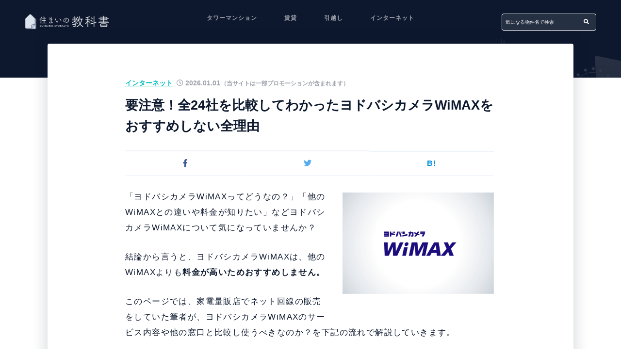

--- FILE ---
content_type: text/html; charset=UTF-8
request_url: https://sumai-kyokasho.net/yodobashicamera-wimax/
body_size: 44374
content:
<!DOCTYPE HTML><html lang="ja"><head prefix="og: http://ogp.me/ns# fb: http://ogp.me/ns/fb# article: http://ogp.me/ns/article#"><meta charset="UTF-8"><title>要注意！全24社を比較してわかったヨドバシカメラWiMAXをおすすめしない全理由</title><meta name="viewport" content="width=device-width,initial-scale=1.0"> <!--[if lt IE 9]> <script src="http://html5shiv.googlecode.com/svn/trunk/html5.js"></script> <![endif]--><link rel=preload rel="stylesheet" href="https://sumai-kyokasho.net/wp-content/themes/sumainokyokasyo/css/owl.carousel.min.css"><link rel=preload rel="stylesheet" href="https://sumai-kyokasho.net/wp-content/themes/sumainokyokasyo/css/owl.theme.default.min.css"><link href="https://use.fontawesome.com/releases/v5.6.1/css/all.css" rel="stylesheet">  <script>(function(w,d,s,l,i){w[l]=w[l]||[];w[l].push({'gtm.start':
new Date().getTime(),event:'gtm.js'});var f=d.getElementsByTagName(s)[0],
j=d.createElement(s),dl=l!='dataLayer'?'&l='+l:'';j.async=true;j.src=
'https://www.googletagmanager.com/gtm.js?id='+i+dl;f.parentNode.insertBefore(j,f);
})(window,document,'script','dataLayer','GTM-NWS5SXC');</script> <meta name='robots' content='max-image-preview:large' /><meta name="keywords" content="ヨドバシカメラ　WiMAX" /><meta name="description" content="ヨドバシカメラWiMAXについてサービス内容や料金内容を徹底的に解説します。全26社を比較をした上で使うべきかどうか、失敗する事なく最安でWiMAXを契約する方法はどれか、についても解説していきます。" /><meta name="robots" content="index" /><meta property="og:title" content="要注意！全24社を比較してわかったヨドバシカメラWiMAXをおすすめしない全理由" /><meta property="og:type" content="article" /><meta property="og:description" content="ヨドバシカメラWiMAXについてサービス内容や料金内容を徹底的に解説します。全26社を比較をした上で使うべきかどうか、失敗する事なく最安でWiMAXを契約する方法はどれか、についても解説していきます。" /><meta property="og:url" content="https://sumai-kyokasho.net/yodobashicamera-wimax/" /><meta property="og:image" content="https://sumai-kyokasho.net/wp-content/uploads/2021/08/f8bec123e5d79faeb1ea11f845cd50a3.png" /><meta property="og:locale" content="ja_JP" /><meta property="og:site_name" content="住まいの教科書" /><meta content="summary" name="twitter:card" /><meta content="sumai_kyokasho" name="twitter:site" /><link rel="alternate" type="application/rss+xml" title="住まいの教科書 &raquo; 要注意！全24社を比較してわかったヨドバシカメラWiMAXをおすすめしない全理由 のコメントのフィード" href="https://sumai-kyokasho.net/yodobashicamera-wimax/feed/" /> <script type="text/javascript">window._wpemojiSettings = {"baseUrl":"https:\/\/s.w.org\/images\/core\/emoji\/14.0.0\/72x72\/","ext":".png","svgUrl":"https:\/\/s.w.org\/images\/core\/emoji\/14.0.0\/svg\/","svgExt":".svg","source":{"concatemoji":"https:\/\/sumai-kyokasho.net\/wp-includes\/js\/wp-emoji-release.min.js?ver=6.2.8"}};
/*! This file is auto-generated */
!function(e,a,t){var n,r,o,i=a.createElement("canvas"),p=i.getContext&&i.getContext("2d");function s(e,t){p.clearRect(0,0,i.width,i.height),p.fillText(e,0,0);e=i.toDataURL();return p.clearRect(0,0,i.width,i.height),p.fillText(t,0,0),e===i.toDataURL()}function c(e){var t=a.createElement("script");t.src=e,t.defer=t.type="text/javascript",a.getElementsByTagName("head")[0].appendChild(t)}for(o=Array("flag","emoji"),t.supports={everything:!0,everythingExceptFlag:!0},r=0;r<o.length;r++)t.supports[o[r]]=function(e){if(p&&p.fillText)switch(p.textBaseline="top",p.font="600 32px Arial",e){case"flag":return s("\ud83c\udff3\ufe0f\u200d\u26a7\ufe0f","\ud83c\udff3\ufe0f\u200b\u26a7\ufe0f")?!1:!s("\ud83c\uddfa\ud83c\uddf3","\ud83c\uddfa\u200b\ud83c\uddf3")&&!s("\ud83c\udff4\udb40\udc67\udb40\udc62\udb40\udc65\udb40\udc6e\udb40\udc67\udb40\udc7f","\ud83c\udff4\u200b\udb40\udc67\u200b\udb40\udc62\u200b\udb40\udc65\u200b\udb40\udc6e\u200b\udb40\udc67\u200b\udb40\udc7f");case"emoji":return!s("\ud83e\udef1\ud83c\udffb\u200d\ud83e\udef2\ud83c\udfff","\ud83e\udef1\ud83c\udffb\u200b\ud83e\udef2\ud83c\udfff")}return!1}(o[r]),t.supports.everything=t.supports.everything&&t.supports[o[r]],"flag"!==o[r]&&(t.supports.everythingExceptFlag=t.supports.everythingExceptFlag&&t.supports[o[r]]);t.supports.everythingExceptFlag=t.supports.everythingExceptFlag&&!t.supports.flag,t.DOMReady=!1,t.readyCallback=function(){t.DOMReady=!0},t.supports.everything||(n=function(){t.readyCallback()},a.addEventListener?(a.addEventListener("DOMContentLoaded",n,!1),e.addEventListener("load",n,!1)):(e.attachEvent("onload",n),a.attachEvent("onreadystatechange",function(){"complete"===a.readyState&&t.readyCallback()})),(e=t.source||{}).concatemoji?c(e.concatemoji):e.wpemoji&&e.twemoji&&(c(e.twemoji),c(e.wpemoji)))}(window,document,window._wpemojiSettings);</script> <style type="text/css">img.wp-smiley,
img.emoji {
	display: inline !important;
	border: none !important;
	box-shadow: none !important;
	height: 1em !important;
	width: 1em !important;
	margin: 0 0.07em !important;
	vertical-align: -0.1em !important;
	background: none !important;
	padding: 0 !important;
}</style><link rel='stylesheet' id='base-css-css' href='https://sumai-kyokasho.net/wp-content/cache/autoptimize/css/autoptimize_single_06ca9a0cb51d5eea66e90a733fc3eec2.css?ver=6.2.8' type='text/css' media='all' /><link rel='stylesheet' id='main-css-css' href='https://sumai-kyokasho.net/wp-content/cache/autoptimize/css/autoptimize_single_1a700f671cd5014942ec1d45ae34e0b7.css?ver=6.2.8' type='text/css' media='all' /><link rel='stylesheet' id='child-main-css-css' href='https://sumai-kyokasho.net/wp-content/cache/autoptimize/css/autoptimize_single_9c3677794372700909e3919a476b99ac.css?ver=6.2.8' type='text/css' media='all' /><link rel='stylesheet' id='child-style-css-css' href='https://sumai-kyokasho.net/wp-content/cache/autoptimize/css/autoptimize_single_2f82fffde4ca5d359dc37d0e4210332e.css?ver=6.2.8' type='text/css' media='all' /><link rel='stylesheet' id='wp-block-library-css' href='https://sumai-kyokasho.net/wp-includes/css/dist/block-library/style.min.css?ver=6.2.8' type='text/css' media='all' /><link rel='stylesheet' id='classic-theme-styles-css' href='https://sumai-kyokasho.net/wp-includes/css/classic-themes.min.css?ver=6.2.8' type='text/css' media='all' /><style id='global-styles-inline-css' type='text/css'>body{--wp--preset--color--black: #000000;--wp--preset--color--cyan-bluish-gray: #abb8c3;--wp--preset--color--white: #ffffff;--wp--preset--color--pale-pink: #f78da7;--wp--preset--color--vivid-red: #cf2e2e;--wp--preset--color--luminous-vivid-orange: #ff6900;--wp--preset--color--luminous-vivid-amber: #fcb900;--wp--preset--color--light-green-cyan: #7bdcb5;--wp--preset--color--vivid-green-cyan: #00d084;--wp--preset--color--pale-cyan-blue: #8ed1fc;--wp--preset--color--vivid-cyan-blue: #0693e3;--wp--preset--color--vivid-purple: #9b51e0;--wp--preset--gradient--vivid-cyan-blue-to-vivid-purple: linear-gradient(135deg,rgba(6,147,227,1) 0%,rgb(155,81,224) 100%);--wp--preset--gradient--light-green-cyan-to-vivid-green-cyan: linear-gradient(135deg,rgb(122,220,180) 0%,rgb(0,208,130) 100%);--wp--preset--gradient--luminous-vivid-amber-to-luminous-vivid-orange: linear-gradient(135deg,rgba(252,185,0,1) 0%,rgba(255,105,0,1) 100%);--wp--preset--gradient--luminous-vivid-orange-to-vivid-red: linear-gradient(135deg,rgba(255,105,0,1) 0%,rgb(207,46,46) 100%);--wp--preset--gradient--very-light-gray-to-cyan-bluish-gray: linear-gradient(135deg,rgb(238,238,238) 0%,rgb(169,184,195) 100%);--wp--preset--gradient--cool-to-warm-spectrum: linear-gradient(135deg,rgb(74,234,220) 0%,rgb(151,120,209) 20%,rgb(207,42,186) 40%,rgb(238,44,130) 60%,rgb(251,105,98) 80%,rgb(254,248,76) 100%);--wp--preset--gradient--blush-light-purple: linear-gradient(135deg,rgb(255,206,236) 0%,rgb(152,150,240) 100%);--wp--preset--gradient--blush-bordeaux: linear-gradient(135deg,rgb(254,205,165) 0%,rgb(254,45,45) 50%,rgb(107,0,62) 100%);--wp--preset--gradient--luminous-dusk: linear-gradient(135deg,rgb(255,203,112) 0%,rgb(199,81,192) 50%,rgb(65,88,208) 100%);--wp--preset--gradient--pale-ocean: linear-gradient(135deg,rgb(255,245,203) 0%,rgb(182,227,212) 50%,rgb(51,167,181) 100%);--wp--preset--gradient--electric-grass: linear-gradient(135deg,rgb(202,248,128) 0%,rgb(113,206,126) 100%);--wp--preset--gradient--midnight: linear-gradient(135deg,rgb(2,3,129) 0%,rgb(40,116,252) 100%);--wp--preset--duotone--dark-grayscale: url('#wp-duotone-dark-grayscale');--wp--preset--duotone--grayscale: url('#wp-duotone-grayscale');--wp--preset--duotone--purple-yellow: url('#wp-duotone-purple-yellow');--wp--preset--duotone--blue-red: url('#wp-duotone-blue-red');--wp--preset--duotone--midnight: url('#wp-duotone-midnight');--wp--preset--duotone--magenta-yellow: url('#wp-duotone-magenta-yellow');--wp--preset--duotone--purple-green: url('#wp-duotone-purple-green');--wp--preset--duotone--blue-orange: url('#wp-duotone-blue-orange');--wp--preset--font-size--small: 13px;--wp--preset--font-size--medium: 20px;--wp--preset--font-size--large: 36px;--wp--preset--font-size--x-large: 42px;--wp--preset--spacing--20: 0.44rem;--wp--preset--spacing--30: 0.67rem;--wp--preset--spacing--40: 1rem;--wp--preset--spacing--50: 1.5rem;--wp--preset--spacing--60: 2.25rem;--wp--preset--spacing--70: 3.38rem;--wp--preset--spacing--80: 5.06rem;--wp--preset--shadow--natural: 6px 6px 9px rgba(0, 0, 0, 0.2);--wp--preset--shadow--deep: 12px 12px 50px rgba(0, 0, 0, 0.4);--wp--preset--shadow--sharp: 6px 6px 0px rgba(0, 0, 0, 0.2);--wp--preset--shadow--outlined: 6px 6px 0px -3px rgba(255, 255, 255, 1), 6px 6px rgba(0, 0, 0, 1);--wp--preset--shadow--crisp: 6px 6px 0px rgba(0, 0, 0, 1);}:where(.is-layout-flex){gap: 0.5em;}body .is-layout-flow > .alignleft{float: left;margin-inline-start: 0;margin-inline-end: 2em;}body .is-layout-flow > .alignright{float: right;margin-inline-start: 2em;margin-inline-end: 0;}body .is-layout-flow > .aligncenter{margin-left: auto !important;margin-right: auto !important;}body .is-layout-constrained > .alignleft{float: left;margin-inline-start: 0;margin-inline-end: 2em;}body .is-layout-constrained > .alignright{float: right;margin-inline-start: 2em;margin-inline-end: 0;}body .is-layout-constrained > .aligncenter{margin-left: auto !important;margin-right: auto !important;}body .is-layout-constrained > :where(:not(.alignleft):not(.alignright):not(.alignfull)){max-width: var(--wp--style--global--content-size);margin-left: auto !important;margin-right: auto !important;}body .is-layout-constrained > .alignwide{max-width: var(--wp--style--global--wide-size);}body .is-layout-flex{display: flex;}body .is-layout-flex{flex-wrap: wrap;align-items: center;}body .is-layout-flex > *{margin: 0;}:where(.wp-block-columns.is-layout-flex){gap: 2em;}.has-black-color{color: var(--wp--preset--color--black) !important;}.has-cyan-bluish-gray-color{color: var(--wp--preset--color--cyan-bluish-gray) !important;}.has-white-color{color: var(--wp--preset--color--white) !important;}.has-pale-pink-color{color: var(--wp--preset--color--pale-pink) !important;}.has-vivid-red-color{color: var(--wp--preset--color--vivid-red) !important;}.has-luminous-vivid-orange-color{color: var(--wp--preset--color--luminous-vivid-orange) !important;}.has-luminous-vivid-amber-color{color: var(--wp--preset--color--luminous-vivid-amber) !important;}.has-light-green-cyan-color{color: var(--wp--preset--color--light-green-cyan) !important;}.has-vivid-green-cyan-color{color: var(--wp--preset--color--vivid-green-cyan) !important;}.has-pale-cyan-blue-color{color: var(--wp--preset--color--pale-cyan-blue) !important;}.has-vivid-cyan-blue-color{color: var(--wp--preset--color--vivid-cyan-blue) !important;}.has-vivid-purple-color{color: var(--wp--preset--color--vivid-purple) !important;}.has-black-background-color{background-color: var(--wp--preset--color--black) !important;}.has-cyan-bluish-gray-background-color{background-color: var(--wp--preset--color--cyan-bluish-gray) !important;}.has-white-background-color{background-color: var(--wp--preset--color--white) !important;}.has-pale-pink-background-color{background-color: var(--wp--preset--color--pale-pink) !important;}.has-vivid-red-background-color{background-color: var(--wp--preset--color--vivid-red) !important;}.has-luminous-vivid-orange-background-color{background-color: var(--wp--preset--color--luminous-vivid-orange) !important;}.has-luminous-vivid-amber-background-color{background-color: var(--wp--preset--color--luminous-vivid-amber) !important;}.has-light-green-cyan-background-color{background-color: var(--wp--preset--color--light-green-cyan) !important;}.has-vivid-green-cyan-background-color{background-color: var(--wp--preset--color--vivid-green-cyan) !important;}.has-pale-cyan-blue-background-color{background-color: var(--wp--preset--color--pale-cyan-blue) !important;}.has-vivid-cyan-blue-background-color{background-color: var(--wp--preset--color--vivid-cyan-blue) !important;}.has-vivid-purple-background-color{background-color: var(--wp--preset--color--vivid-purple) !important;}.has-black-border-color{border-color: var(--wp--preset--color--black) !important;}.has-cyan-bluish-gray-border-color{border-color: var(--wp--preset--color--cyan-bluish-gray) !important;}.has-white-border-color{border-color: var(--wp--preset--color--white) !important;}.has-pale-pink-border-color{border-color: var(--wp--preset--color--pale-pink) !important;}.has-vivid-red-border-color{border-color: var(--wp--preset--color--vivid-red) !important;}.has-luminous-vivid-orange-border-color{border-color: var(--wp--preset--color--luminous-vivid-orange) !important;}.has-luminous-vivid-amber-border-color{border-color: var(--wp--preset--color--luminous-vivid-amber) !important;}.has-light-green-cyan-border-color{border-color: var(--wp--preset--color--light-green-cyan) !important;}.has-vivid-green-cyan-border-color{border-color: var(--wp--preset--color--vivid-green-cyan) !important;}.has-pale-cyan-blue-border-color{border-color: var(--wp--preset--color--pale-cyan-blue) !important;}.has-vivid-cyan-blue-border-color{border-color: var(--wp--preset--color--vivid-cyan-blue) !important;}.has-vivid-purple-border-color{border-color: var(--wp--preset--color--vivid-purple) !important;}.has-vivid-cyan-blue-to-vivid-purple-gradient-background{background: var(--wp--preset--gradient--vivid-cyan-blue-to-vivid-purple) !important;}.has-light-green-cyan-to-vivid-green-cyan-gradient-background{background: var(--wp--preset--gradient--light-green-cyan-to-vivid-green-cyan) !important;}.has-luminous-vivid-amber-to-luminous-vivid-orange-gradient-background{background: var(--wp--preset--gradient--luminous-vivid-amber-to-luminous-vivid-orange) !important;}.has-luminous-vivid-orange-to-vivid-red-gradient-background{background: var(--wp--preset--gradient--luminous-vivid-orange-to-vivid-red) !important;}.has-very-light-gray-to-cyan-bluish-gray-gradient-background{background: var(--wp--preset--gradient--very-light-gray-to-cyan-bluish-gray) !important;}.has-cool-to-warm-spectrum-gradient-background{background: var(--wp--preset--gradient--cool-to-warm-spectrum) !important;}.has-blush-light-purple-gradient-background{background: var(--wp--preset--gradient--blush-light-purple) !important;}.has-blush-bordeaux-gradient-background{background: var(--wp--preset--gradient--blush-bordeaux) !important;}.has-luminous-dusk-gradient-background{background: var(--wp--preset--gradient--luminous-dusk) !important;}.has-pale-ocean-gradient-background{background: var(--wp--preset--gradient--pale-ocean) !important;}.has-electric-grass-gradient-background{background: var(--wp--preset--gradient--electric-grass) !important;}.has-midnight-gradient-background{background: var(--wp--preset--gradient--midnight) !important;}.has-small-font-size{font-size: var(--wp--preset--font-size--small) !important;}.has-medium-font-size{font-size: var(--wp--preset--font-size--medium) !important;}.has-large-font-size{font-size: var(--wp--preset--font-size--large) !important;}.has-x-large-font-size{font-size: var(--wp--preset--font-size--x-large) !important;}
.wp-block-navigation a:where(:not(.wp-element-button)){color: inherit;}
:where(.wp-block-columns.is-layout-flex){gap: 2em;}
.wp-block-pullquote{font-size: 1.5em;line-height: 1.6;}</style><link rel='stylesheet' id='contact-form-7-css' href='https://sumai-kyokasho.net/wp-content/cache/autoptimize/css/autoptimize_single_0e4a098f3f6e3faede64db8b9da80ba2.css?ver=5.8' type='text/css' media='all' /><link rel='stylesheet' id='toc-screen-css' href='https://sumai-kyokasho.net/wp-content/plugins/table-of-contents-plus/screen.min.css?ver=2309' type='text/css' media='all' /><style id='toc-screen-inline-css' type='text/css'>div#toc_container {background: #f9f9f9;border: 1px solid #aaaaaa;}</style> <script defer src='https://sumai-kyokasho.net/wp-includes/js/jquery/jquery.min.js?ver=3.6.4' id='jquery-core-js'></script> <link rel="https://api.w.org/" href="https://sumai-kyokasho.net/wp-json/" /><link rel="alternate" type="application/json" href="https://sumai-kyokasho.net/wp-json/wp/v2/posts/147556" /><link rel="EditURI" type="application/rsd+xml" title="RSD" href="https://sumai-kyokasho.net/xmlrpc.php?rsd" /><link rel="wlwmanifest" type="application/wlwmanifest+xml" href="https://sumai-kyokasho.net/wp-includes/wlwmanifest.xml" /><meta name="generator" content="WordPress 6.2.8" /><link rel="canonical" href="https://sumai-kyokasho.net/yodobashicamera-wimax/" /><link rel='shortlink' href='https://sumai-kyokasho.net/?p=147556' /><link rel="alternate" type="application/json+oembed" href="https://sumai-kyokasho.net/wp-json/oembed/1.0/embed?url=https%3A%2F%2Fsumai-kyokasho.net%2Fyodobashicamera-wimax%2F" /><link rel="alternate" type="text/xml+oembed" href="https://sumai-kyokasho.net/wp-json/oembed/1.0/embed?url=https%3A%2F%2Fsumai-kyokasho.net%2Fyodobashicamera-wimax%2F&#038;format=xml" /><link rel="shortcut icon" href="https://sumai-kyokasho.net/wp-content/themes/sumainokyokasyo/images/favicon.png" /><style type="text/css">/* link-color01 */
    .o-detailRelated__post .o-detailRelated__wrap:hover .o-detailRelated__text a,
    a:hover,
    .l-sideCont .wpt_widget_content .selected a,
    .u-text-border-accent,
    .o-postWrap:hover .o-postHeader .o-postHeader__title a,
    .p-postCont a {
        color: #1a0dab;
    }

    /* accent-color01 */
    .l-headerSpnav__btn.__close .__item,
    .p-postCont h2:before,
    .o-btn, .wpcf7 .wpcf7-submit, .p-postCont .p-postBtn,
.p-postCont .su-button,
.p-postCont h2:before {
        background-color: #00BFBE;
    }
    .o-btn:after, .wpcf7 .wpcf7-submit:after, .p-postCont .p-postBtn:after,
  .p-postCont .su-button:after, .o-btn:before, .wpcf7 .wpcf7-submit:before, .p-postCont .p-postBtn:before,
  .p-postCont .su-button:before {
        background: #00BFBE;
  }
    .o-titlePage:before, .o-titlePage:after,
    .o-detailRelated h3:before, .o-detailRelated h3:after,
    .u-text-border-accent {
        border: 1px solid #00BFBE;
    }
    .wpcf7 form input[type="text"]:focus,
    .wpcf7 form input[type="email"]:focus,
    .wpcf7 form input[type="url"]:focus,
    .wpcf7 form input[type="tel"]:focus,
    .wpcf7 form input[type="number"]:focus,
    .wpcf7 form input[type="date"]:focus,
    .wpcf7 form textarea:focus {
        border-bottom: 1px solid #00BFBE;
    }
    .l-sideCont .wpt_widget_content .selected a {
        border-bottom: 3px solid #00BFBE;

    }
    .o-titlePage:after,
    .o-detailRelated h3:after  {
      background-color: rgba(#00BFBE, 0.3);
    }
    .l-headerNav > li > a:before,
    .l-sideCont .wpt_thumbnail:before {
      background-color: rgba(#00BFBE, 0.5);
    }
    .l-headerSpnav__btn .__line {
      background-color: rgba(#00BFBE, 0.9);
    }

    .o-detailCat a,
    .p-postCont h4:before,
      .p-postCont #toc_container li a:hover,
      .o-postCat  {
      color: #00BFBE;
    }


    /* accent-color02 */
    .side-widgeta a:before {
      background-color: #ffca1c;
    }
    .l-container__wrap.-rank .o-post:after  {
      color: #ffca1c;
    }

    /* text-color01 */
    .widget_search #searchform button,
    a,body,
    .o-btn.-style02, .wpcf7 .-style02.wpcf7-submit, .p-postCont .-style02.p-postBtn,
  .p-postCont .-style02.su-button,
  .p-postMarker,
    .su-highlight,
    .p-postCont #toc_container li a,
    .o-pagenation a:hover {
      color: #0D192E;
    }
    .pagetop span {
      background: #0D192E;
    }
    .o-form.__line .o-form__text,
    .o-pagenation span {
      border-bottom: 2px solid #0D192E;
    }
    .p-postCont .p-postBox,
    .p-postCont .p-postBox:before,
    .p-postCont .p-postBox .__icon svg, {
      border: 1px solid #0D192E;
    }

    /* base-color01 */
    .o-detailCta,
    .l-headerNav .sub-menu,
    .p-postCont table th,
    .p-postCont ul li:before,
    .p-postCont ol li:before,
    .p-postCont .su-box-title,
    .p-postCont blockquote:before,
    .p-postCont .su-quote:before,
    .p-postCont .p-postAttention.-style03,
    .p-postCont .p-postBtn.-style01,
    .p-postCont .su-button.-style01,
    .l-footer,
    .o-fv,
    .l-header.fixed  {
      background-color: #0D192E;
    }

    .animate.-slide:after,
    .move.-slide:after {
      background: #0D192E;
    }

    /* sub-color01 02も一緒に*/
    {
      color: #edf3f9;
    }
    .l-container.-allposts .l-container__wrap,
    .side-widgeta a,
    .side-widgeta a:hover,
    .p-postAttention.-style02 {
      border: 1px solid #edf3f9;
    }
    .p-postCont .p-postBorderbox.-style03,
    .p-postCont .p-postBorderbox.-style02 {
      border: 2px solid #edf3f9;
    }
    .o-detailFooter .o-detailSns ul.bzb-sns-btn,
    .p-postCont h4 {
      border-bottom: 2px dotted #edf3f9;
    }
    table tr,
    .u-border-bottom,
    .o-postList .o-postWrap,
    .l-footerNav__cat ul,
    .l-sideAbout__list  {
      border-bottom: 1px solid #edf3f9;
    }
    @media (max-width: 768px) {
      .l-footerAside__cont.-search {
        border-bottom: 1px solid #edf3f9;
      }
    }

    .l-sideAbout__list a,
    .u-border-top,
    .l-footerNav__cat ul,
    .l-footerNav > li > a,
    table,
    .l-sideAbout__list {
      border-top: 1px solid #edf3f9;
    }
    .l-headerSpnav__item.__category ul#gnav-ul > li,
    .l-sideAbout__list a {
      border-left: 1px solid #edf3f9;
    }
    .l-sideAbout__list,
    .l-footerAside__cont.-search {
      border-right: 1px solid #edf3f9;
    }
    .l-container.-allposts .l-container__wrap:before,
    .l-container__wrap.-new:before,
    .l-sideAbout__list a:hover,
    .u-bgcolor-grey,
    .o-btn.-style02, .wpcf7 .-style02.wpcf7-submit, .p-postCont .-style02.p-postBtn,
  .p-postCont .-style02.su-button,
  .wpcf7 form input[type="text"],
  .wpcf7 form input[type="email"],
  .wpcf7 form input[type="url"],
  .wpcf7 form input[type="tel"],
  .wpcf7 form input[type="number"],
  .wpcf7 form input[type="date"],
  .wpcf7 form textarea,
  .p-postCont h3,
  .p-postAttention,
  .p-postAttention.-style01,
  .p-postCont .p-subtitle--bg,
  .p-postCont #toc_container .toc_title,
  .l-footerAside__cont.-contact:hover,
  .o-detailCta:before,
  .u-bgcolor-white,
  .l-footerAside__cont.-contact {
      background-color: #edf3f9;
    }
    .p-postCont .su-tabs {
      background: #edf3f9;
    }

    /* sub-color03 */
    .l-container.-allposts .l-container__wrap,
    .p-postCont table th,
    .p-postCont table td,
    .p-postCont .p-postAttention.-style01,
     .p-postCont .p-postVoice {
       border: 1px solid #C2CFE5;
    }

    .wpcf7 form input[type="text"],
  .wpcf7 form input[type="email"],
  .wpcf7 form input[type="url"],
  .wpcf7 form input[type="tel"],
  .wpcf7 form input[type="number"],
  .wpcf7 form input[type="date"],
  .wpcf7 form textarea,
  .p-postCont table ,
  .p-postCont table th,
  .p-postCont #toc_container .toc_list > li > a {
    border-bottom: 1px solid #C2CFE5;
  }
  .p-postCont .p-postVoice:before {
    background-color: #C2CFE5;
  }</style> <script type="application/ld+json">{
              "@context" : "http://schema.org",
              "@type" : "Article",
              "name" : "住まいの教科書",
                "headline":"要注意！全24社を比較してわかったヨドバシカメラWiMAXをおすすめしない全理由",
                "mainEntityOfPage":"https://sumai-kyokasho.net/yodobashicamera-wimax/",
              "author" : {
                   "@type" : "Person",
                   "name" : "住まいの教科書"
                   },
              "datePublished" : "2026-1-1",
              "dateModified" : "2026-1-2",
              "image" : "https://sumai-kyokasho.net/wp-content/uploads/2021/08/f8bec123e5d79faeb1ea11f845cd50a3.png",
              "articleSection" : "インターネット",
              "url" : "https://sumai-kyokasho.net/yodobashicamera-wimax/",
              "publisher" : {
                   "@type" : "Organization",
                   "name" : "住まいの教科書",
                       "logo": {
                        "@type": "ImageObject",
                        "url": "https://okane-hosoku.com/wp-content/uploads/2016/02/logo.png"
                      }
                  }
            }}</script><style type="text/css">.recentcomments a{display:inline !important;padding:0 !important;margin:0 !important;}</style><style type="text/css" id="wp-custom-css">.grecaptcha-badge { visibility: hidden; }</style><style></style> <script rel=preload src="https://kit.fontawesome.com/226f2ae9cb.js" crossorigin="anonymous"></script> </head><body id="#top" class="post-template post-template-single-normal post-template-single-normal-php single single-post postid-147556 single-format-standard left-content default" itemschope="itemscope" itemtype="http://schema.org/WebPage"> <noscript><iframe src="https://www.googletagmanager.com/ns.html?id=GTM-NWS5SXC"
height="0" width="0" style="display:none;visibility:hidden"></iframe></noscript><div class="wrapper"><div class="wrapper__inner"><section class="o-fv"><header class="l-header l-container l-flex-nowrap justify-content-between align-items-center" id="header" role="banner" itemscope="itemscope" itemtype="http://schema.org/WPHeader"><div class="l-headerLogo__wrap l-flex-nowrap align-items-center"><p class="l-headerLogo__logo imglogo" itemprop="headline"> <a href="https://sumai-kyokasho.net"><img width="180" height="34" src="https://sumai-kyokasho.net/wp-content/uploads/2019/04/logo.png" alt="住まいの教科書" /></a></p></div><ul id="gnav-ul" class="l-headerNav l-flex-nowrap justify-content-end align-items-center"><li id="menu-item-103201" class="menu-item menu-item-type-taxonomy menu-item-object-category menu-item-103201 tower-apartment"><a href="https://sumai-kyokasho.net/category/tower-apartment/">タワーマンション</a></li><li id="menu-item-103202" class="menu-item menu-item-type-taxonomy menu-item-object-category menu-item-103202 rental"><a href="https://sumai-kyokasho.net/category/rental/">賃貸</a></li><li id="menu-item-103200" class="menu-item menu-item-type-taxonomy menu-item-object-category menu-item-103200 moving"><a href="https://sumai-kyokasho.net/category/moving/">引越し</a></li><li id="menu-item-146861" class="menu-item menu-item-type-taxonomy menu-item-object-category current-post-ancestor current-menu-parent current-post-parent menu-item-146861 internet"><a href="https://sumai-kyokasho.net/category/internet/">インターネット</a></li></ul><form role="search" method="get" id="searchform" class="o-form __white searchform l-flex-nowrap justify-content-between align-items-center" action="https://sumai-kyokasho.net/"> <input type="text" value="" name="s" class="o-form__text" placeholder="気になる物件名で検索" autocomplete="off" /> <button type="submit" class="o-form__btn" value="検索する" /><i class="fas fa-search"></i></button></form><div class="l-headerSpnav__bg"></div><div class="l-headerSpnav__btn"><span class="__line -blue"></span><span class="__line -red"></span></div><nav id="gnav" class="l-headerSpnav__cont" role="navigation" itemscope="itemscope" itemtype="http://scheme.org/SiteNavigationElement"><p class="l-headerSpnav__btn __close"><span class="__item"></span> <span class="__item"></span></p><div class="l-headerSpnav__item __search"><h3>記事を検索する</h3><form role="search" method="get" id="searchform" class="o-form __white searchform l-flex-nowrap justify-content-between align-items-center" action="https://sumai-kyokasho.net/"> <input type="text" value="" name="s" class="o-form__text" placeholder="気になる物件名で検索" autocomplete="off" /> <button type="submit" class="o-form__btn" value="検索する" /><i class="fas fa-search"></i></button></form></div><div class="l-headerSpnav__item __category"><h3>記事カテゴリー一覧</h3><div class="__wrap"><div id="gnav-container" class="gnav-container"><ul id="gnav-ul" class="clearfix"><li class="menu-item menu-item-type-taxonomy menu-item-object-category menu-item-103201 tower-apartment"><a href="https://sumai-kyokasho.net/category/tower-apartment/">タワーマンション</a></li><li class="menu-item menu-item-type-taxonomy menu-item-object-category menu-item-103202 rental"><a href="https://sumai-kyokasho.net/category/rental/">賃貸</a></li><li class="menu-item menu-item-type-taxonomy menu-item-object-category menu-item-103200 moving"><a href="https://sumai-kyokasho.net/category/moving/">引越し</a></li><li class="menu-item menu-item-type-taxonomy menu-item-object-category current-post-ancestor current-menu-parent current-post-parent menu-item-146861 internet"><a href="https://sumai-kyokasho.net/category/internet/">インターネット</a></li></ul></div></div></div><div class="l-headerSpnav__item __info"><p class="__logo"><img width="180" height="34" src="https://sumai-kyokasho.net/wp-content/uploads/2019/04/logo.png" alt="住まいの教科書" /></p><p class="__description"></p></div></nav></header><div class="o-fv__wrap __singlenormal text-center"></div></section><main id="main" class="l-mainCont" role="main" itemprop="mainContentOfPage" itemscope="itemscope" itemtype="http://schema.org/Blog"><div class="l-container __nogarter __post l-flex-wrap"><article id="post-147556" class="post-147556 post type-post status-publish format-standard has-post-thumbnail hentry category-internet" class="o-detail" itemscope="itemscope" itemtype="http://schema.org/BlogPosting"><section class="o-detailSection o-detailCont l-maxwidth-small p-postCont" itemprop="text"><header class="o-detailHeader"><div class="o-detailCat"><div class="o-detailAd" style="text-align: left;"><span class="o-detailAd__wrap" style="color:rgb(159,163,171); background-color:; font-size:clamp(10px,1.1vw,12px); font-weight:bold; padding-top:1px; padding-bottom:1px; padding-left:1px; padding-right:1px; ">（当サイトは一部プロモーションが含まれます）</span></div><div class="o-detailWrap"> <a href="https://sumai-kyokasho.net/category/internet/">インターネット</a> <span class="o-detailDate -date" itemprop="datePublished"> <time datetime="2026-01-01"> <i class="far fa-clock"></i> 2026.01.01 </time> </span></div></div><h2 class="o-detailTitle o-title __big" itemprop="headline"> <span class="__object"> 要注意！全24社を比較してわかったヨドバシカメラWiMAXをおすすめしない全理由</span></h2><ul class="o-snsList l-maxwidth-small"><li class="o-snsList_item fb facebook"> <a href="https://www.facebook.com/sharer.php?src=bm&u=https%3A%2F%2Fsumai-kyokasho.net%2Fyodobashicamera-wimax%2F&t=%E8%A6%81%E6%B3%A8%E6%84%8F%EF%BC%81%E5%85%A824%E7%A4%BE%E3%82%92%E6%AF%94%E8%BC%83%E3%81%97%E3%81%A6%E3%82%8F%E3%81%8B%E3%81%A3%E3%81%9F%E3%83%A8%E3%83%89%E3%83%90%E3%82%B7%E3%82%AB%E3%83%A1%E3%83%A9WiMAX%E3%82%92%E3%81%8A%E3%81%99%E3%81%99%E3%82%81%E3%81%97%E3%81%AA%E3%81%84%E5%85%A8%E7%90%86%E7%94%B1" target="_blank" title="Facebookで共有"> <i class="fab fa-facebook-f"></i> </a></li><li class="o-snsList_item tw tweet"> <a href="https://twitter.com/intent/tweet?text=%E8%A6%81%E6%B3%A8%E6%84%8F%EF%BC%81%E5%85%A824%E7%A4%BE%E3%82%92%E6%AF%94%E8%BC%83%E3%81%97%E3%81%A6%E3%82%8F%E3%81%8B%E3%81%A3%E3%81%9F%E3%83%A8%E3%83%89%E3%83%90%E3%82%B7%E3%82%AB%E3%83%A1%E3%83%A9WiMAX%E3%82%92%E3%81%8A%E3%81%99%E3%81%99%E3%82%81%E3%81%97%E3%81%AA%E3%81%84%E5%85%A8%E7%90%86%E7%94%B1&amp;url=https%3A%2F%2Fsumai-kyokasho.net%2Fyodobashicamera-wimax%2F" target="_blank" title="Twitterで共有"> <i class="fab fa-twitter"></i> </a></li><li class="o-snsList_item hb hatena"> <a href="//b.hatena.ne.jp/entry/https%3A%2F%2Fsumai-kyokasho.net%2Fyodobashicamera-wimax%2F" onclick="javascript:window.open(this.href, '', 'menubar=no,toolbar=no,resizable=yes,scrollbars=yes,height=400,width=510');return false;"><i class="fa fa-hatena"></i><span>B!</span> </a></li></ul></header><div class="o-detailThumb"><figure class="o-detailImg"> <noscript><img width="1024" height="713" src="https://sumai-kyokasho.net/wp-content/uploads/2021/08/f8bec123e5d79faeb1ea11f845cd50a3-1024x713.png" class="attachment-large size-large wp-post-image" alt="" decoding="async" /></noscript><img width="1024" height="713" src='data:image/svg+xml,%3Csvg%20xmlns=%22http://www.w3.org/2000/svg%22%20viewBox=%220%200%201024%20713%22%3E%3C/svg%3E' data-src="https://sumai-kyokasho.net/wp-content/uploads/2021/08/f8bec123e5d79faeb1ea11f845cd50a3-1024x713.png" class="lazyload attachment-large size-large wp-post-image" alt="" decoding="async" /></figure></div><p>「ヨドバシカメラWiMAXってどうなの？」「他のWiMAXとの違いや料金が知りたい」などヨドバシカメラWiMAXについて気になっていませんか？</p><p>結論から言うと、ヨドバシカメラWiMAXは、他のWiMAXよりも<strong>料金が高いためおすすめしません。</strong></p><p>このページでは、家電量販店でネット回線の販売をしていた筆者が、ヨドバシカメラWiMAXのサービス内容や他の窓口と比較し使うべきなのか？を下記の流れで解説していきます。</p><ol><li><a href="#index01">ヨドバシカメラWiMAXは使うべき？全24社を比較！</a></li><li><a href="#index02">GMOとくとくBBでWiMAXを最安で使うためにすべきこと</a></li><li><a href="#index03">そもそもWiMAXがベストなポケットWiFiか｜26社を徹底比較</a></li><li><a href="#index04">ヨドバシカメラWiMAXのQ&amp;A</a></li></ol><p>全て読めばヨドバシカメラWiMAXはWiMAXの中でどうなのか、なぜおすすめできないのか、あなたが本当に選ぶべきWiMAXの窓口と契約方法がどれかがわかります。</p><p><span id="more-147556"></span></p><div id="toc_container" class="no_bullets"><p class="toc_title">目次</p><ul class="toc_list"><li><a href="#1WiMAX24">1.ヨドバシカメラWiMAXは使うべき？全24社を比較！</a><ul><li><a href="#1-1WiMAXWiMAX">1-1.ヨドバシカメラWiMAXを使うべきでない理由：より安いWiMAXがあるから</a></li><li><a href="#1-25G">1-2.比べるべきなのは「5Gプラン」の料金</a></li><li><a href="#1-3">1-3.申し込み窓口（プロバイダ）によって通信品質は変わらないの？</a></li><li><a href="#1-4WiMAX">1-4.ヨドバシカメラWiMAXにメリットはないの？</a></li><li><a href="#1-5WiMAX">1-5.ヨドバシカメラWiMAXの評価まとめ</a></li></ul></li><li><a href="#2_GMOBBWiMAX">2. GMOとくとくBBでWiMAXを最安で使うためにすべきこと</a></li><li><a href="#3_WiMAXWiFi26">3. そもそもWiMAXがベストなポケットWiFiか｜26社を徹底比較</a><ul><li><a href="#3-1">3-1. 回線の質：自社でアンテナを持っていて安定した通信ができる</a></li><li><a href="#3-2">3-2.データ容量：無制限で使える</a></li><li><a href="#3-3_5G">3-3. 端末のスペック：5G対応で速度が出やすい</a></li><li><a href="#3-4">3-4. 実質月額料金：いいサービスを安く使える</a></li><li><a href="#i">全国ほとんどのエリアで使えるのはどれも一緒</a></li><li><a href="#ltgtWi-Fi2">&lt;参考&gt;契約前に知るべきポケットWi-Fiの2つのデメリット</a></li></ul></li><li><a href="#4WiMAXQA">4.ヨドバシカメラWiMAXのQ&amp;A</a><ul><li><a href="#1WiMAX">1.ヨドバシカメラWiMAXの問い合わせ先は？</a></li><li><a href="#2WiMAX">2.ヨドバシカメラWiMAXのプランは？</a></li><li><a href="#3WiMAX">3.ヨドバシカメラWiMAXの取り扱い端末は？</a></li><li><a href="#4WiMAX">4.ヨドバシカメラWiMAXではキャンペーンはやっている？</a></li><li><a href="#5WiMAX">5.ヨドバシカメラWiMAXの解約方法は？</a></li><li><a href="#6WiMAX">6.ヨドバシカメラWiMAXの月々の支払い方法は？</a></li></ul></li><li><a href="#i-2">まとめ</a></li></ul></div><h2 id="index01"><span id="1WiMAX24">1.ヨドバシカメラWiMAXは使うべき？全24社を比較！</span></h2><p>ヨドバシカメラWiMAXは大手家電量販店のヨドバシカメラが販売しているWiMAXです。</p><p><noscript><img decoding="async" class="aligncenter wp-image-194899" src="https://sumai-kyokasho.net/wp-content/uploads/2023/07/5ba0c469070cd9cea25544906f372664-1024x576.png" alt="ワイヤレスゲートWiMAX" width="500" height="281" /></noscript><img decoding="async" class="lazyload aligncenter wp-image-194899" src='data:image/svg+xml,%3Csvg%20xmlns=%22http://www.w3.org/2000/svg%22%20viewBox=%220%200%20500%20281%22%3E%3C/svg%3E' data-src="https://sumai-kyokasho.net/wp-content/uploads/2023/07/5ba0c469070cd9cea25544906f372664-1024x576.png" alt="ワイヤレスゲートWiMAX" width="500" height="281" /></p><p>WiMAXはヨドバシカメラWiMAXを含めて、全24社が提供していますが、ヨドバシカメラWiMAXはおすすめできません。</p><p>なぜなら、ヨドバシカメラWiMAXよりも安いWiMAXの窓口があるからです。</p><p>WiMAXの回線品質（速度や対応エリア）はどの申込み窓口も全く同じなので、シンプルに「料金が安いか」で申し込み窓口を決めるべきです。</p><h3><span id="1-1WiMAXWiMAX">1-1.ヨドバシカメラWiMAXを使うべきでない理由：より安いWiMAXがあるから</span></h3><p>ヨドバシカメラWiMAXを使うべきでない理由は、「より安いWiMAXがあるから」です。</p><p>つまり、WiMAXの窓口の中で一番安い「GMOとくとくBB」を使えば間違いないです。</p><p>比較のためにWiMAXを提供している全24社の実質月額料金を下記のように表にしました。</p><p><span style="font-size: 8pt;">-スマホの方は左右にスクロールが可能です-</span></p><div style="overflow: scroll;"><table style="height: 524px; width: 700px; border-collapse: collapse;"><tbody><tr style="height: 38px;"><td style="width: 25%; background-color: #07175e; height: 38px;"><span style="color: #ffffff;">申込み窓口</span></td><td style="width: 25%; background-color: #07175e; height: 38px; text-align: center;"><span style="color: #ffffff;">実質月額料金<br /> （5Gプラン）</span></td><td style="width: 25%; background-color: #07175e; height: 38px; text-align: center;"><span style="color: #ffffff;"><span style="caret-color: #ffffff;">端末代</span></span></td><td style="width: 25%; background-color: #07175e; height: 38px; text-align: center;"><span style="color: #ffffff;">キャッシュバック<br /> （新規申し込み）</span></td></tr><tr style="height: 19px;"><td style="width: 25%; height: 19px; background-color: #f7fae6;"><a href="https://ad.presco.asia/cl/?b_id=sokhJ0Ap&amp;t_id=1" target="_blank" rel="noopener noreferrer">GMOとくとくBB</a></td><td style="width: 25%; height: 19px; text-align: center; background-color: #f7fae6;"><span style="color: #0000ff;"><strong>4,359円</strong></span></td><td style="width: 25%; height: 19px; text-align: center; background-color: #f7fae6;">実質無料</td><td style="width: 25%; height: 19px; text-align: center; background-color: #f7fae6;">14,000円</td></tr><tr><td style="width: 25%;"><a href="https://asahi-net.jp/service/mobile/wimax5g/" target="_blank" rel="noopener noreferrer">ASAHI net</a></td><td style="width: 25%; text-align: center;"><span style="color: #0000ff;"><span style="caret-color: #0000ff;"><b>4,583円</b></span></span></td><td style="width: 25%; text-align: center;">27,720円</td><td style="width: 25%; text-align: center;">&#8211;</td></tr><tr style="height: 19px;"><td style="width: 25%; height: 19px;"><a href="https://dream.jp/mb/wm/" target="_blank" rel="noopener noreferrer">DTI</a></td><td style="width: 25%; text-align: center; height: 19px;"><span style="color: #0000ff;"><span style="caret-color: #0000ff;"><b>4,623円</b></span></span></td><td style="width: 25%; text-align: center; height: 19px;">27,720円</td><td style="width: 25%; text-align: center; height: 19px;">&#8211;</td></tr><tr style="height: 19px;"><td style="width: 25%; height: 19px; background-color: #f7fae6;"><a href="https://yodobashi-wimax.com" target="_blank" rel="noopener noreferrer">ヨドバシカメラ</a></td><td style="width: 25%; text-align: center; height: 19px; background-color: #f7fae6;"><span style="color: #0000ff;"><span style="caret-color: #0000ff;"><b>4,677円</b></span></span></td><td style="width: 25%; text-align: center; height: 19px; background-color: #f7fae6;">無料</td><td style="width: 25%; text-align: center; height: 19px; background-color: #f7fae6;">&#8211;</td></tr><tr><td style="width: 25%;"><a href="https://www.ka-shimo.com/wimax" target="_blank" rel="noopener noreferrer">カシモ</a></td><td style="width: 25%; text-align: center;"><span style="color: #0000ff;"><span style="caret-color: #0000ff;"><b>4,815円</b></span></span></td><td style="width: 25%; text-align: center;">実質無料</td><td style="width: 25%; text-align: center;">&#8211;</td></tr><tr style="height: 19px;"><td style="width: 25%; height: 19px;"><a href="https://www.bic-ws.net" target="_blank" rel="noopener noreferrer">BIC</a></td><td style="width: 25%; text-align: center; height: 19px;"><span style="color: #0000ff;"><span style="caret-color: #0000ff;"><b>4,795円</b></span></span></td><td style="width: 25%; text-align: center; height: 19px;">無料</td><td style="width: 25%; text-align: center; height: 19px;">&#8211;</td></tr><tr style="height: 19px;"><td style="width: 25%; height: 19px;"><a href="https://free-max.com" target="_blank" rel="noopener noreferrer">Free Max</a></td><td style="width: 25%; text-align: center; height: 19px;"><span style="color: #0000ff;"><span style="caret-color: #0000ff;"><b>4,892円</b></span></span></td><td style="width: 25%; text-align: center; height: 19px;">無料レンタル</td><td style="width: 25%; text-align: center; height: 19px;">&#8211;</td></tr><tr style="height: 19px;"><td style="width: 25%; height: 19px;"><a href="https://simple-wifi.jp" target="_blank" rel="noopener noreferrer">シンプルWiFi</a></td><td style="width: 25%; text-align: center; height: 19px;"><span style="color: #0000ff;"><span style="caret-color: #0000ff;"><b>4,932円</b></span></span></td><td style="width: 25%; text-align: center; height: 19px;">無料レンタル</td><td style="width: 25%; text-align: center; height: 19px;">&#8211;</td></tr><tr style="height: 17px;"><td style="width: 25%; height: 17px;"><a href="https://www.jcom.co.jp/service/wimax/" target="_blank" rel="noopener noreferrer">J:COM</a></td><td style="width: 25%; text-align: center; height: 17px;"><span style="color: #0000ff;"><span style="caret-color: #0000ff;"><b>4,976円</b></span></span></td><td style="width: 25%; text-align: center; height: 17px;">10,780円</td><td style="width: 25%; text-align: center; height: 17px;">&#8211;</td></tr><tr><td style="width: 25%;"><a href="https://www.uqwimax.jp/wimax/" target="_blank" rel="noopener noreferrer">UQ</a></td><td style="width: 25%; text-align: center;"><span style="color: #0000ff;"><span style="caret-color: #0000ff;"><b>4,982円</b></span></span></td><td style="width: 25%; text-align: center;">6,732円</td><td style="width: 25%; text-align: center;">&#8211;</td></tr><tr><td style="width: 25%;"><a href="https://monster-mobile.jp/unlimited/" target="_blank" rel="noopener">モンスターモバイル</a></td><td style="width: 25%; text-align: center;"><span style="color: #0000ff;"><span style="caret-color: #0000ff;"><b>5,020円</b></span></span></td><td style="width: 25%; text-align: center;">無料レンタル</td><td style="width: 25%; text-align: center;">&#8211;</td></tr><tr><td style="width: 25%;"><a href="https://visionwimax.com" target="_blank" rel="noopener noreferrer">ビジョン</a></td><td style="width: 25%; text-align: center;"><span style="color: #0000ff;"><span style="caret-color: #0000ff;"><b>5,240円</b></span></span></td><td style="width: 25%; text-align: center;">24,420円</td><td style="width: 25%; text-align: center;">&#8211;</td></tr><tr style="height: 19px;"><td style="width: 25%; height: 19px;"><a href="https://5g-connect.net" target="_blank" rel="noopener noreferrer">5G CONNECT</a></td><td style="width: 25%; text-align: center; height: 19px;"><span style="color: #0000ff;"><span style="caret-color: #0000ff;"><b>5,372円</b></span></span></td><td style="width: 25%; text-align: center; height: 19px;">無料レンタル</td><td style="width: 25%; text-align: center; height: 19px;">&#8211;</td></tr><tr style="height: 19px;"><td style="width: 25%; height: 19px;"><a href="https://www.tiki.ne.jp/mobile/wimaxplus5gs/index.html" target="_blank" rel="noopener noreferrer">Tikiモバイル</a></td><td style="width: 25%; text-align: center; height: 19px;"><span style="color: #0000ff;"><span style="caret-color: #0000ff;"><b>5,480円</b></span></span></td><td style="width: 25%; text-align: center; height: 19px;">19,140円</td><td style="width: 25%; text-align: center; height: 19px;">&#8211;</td></tr><tr style="height: 19px;"><td style="width: 25%; height: 19px;"><a href="http://www.yairmobile.jp/wimax2/index.html" target="_blank" rel="noopener noreferrer">YAMADA air mobile</a></td><td style="width: 25%; text-align: center; height: 19px;"><span style="color: #0000ff;"><span style="caret-color: #0000ff;"><b>5,565円</b></span></span></td><td style="width: 25%; text-align: center; height: 19px;">27,720円</td><td style="width: 25%; text-align: center; height: 19px;">&#8211;</td></tr><tr style="height: 17px;"><td style="width: 25%; height: 17px;"><a href="https://ktwimax.com/index.html" target="_blank" rel="noopener noreferrer">KT</a></td><td style="width: 25%; text-align: center; height: 17px;"><span style="color: #0000ff;"><span style="caret-color: #0000ff;"><b>5,565円</b></span></span></td><td style="width: 25%; text-align: center; height: 17px;">27,720円</td><td style="width: 25%; text-align: center; height: 17px;">&#8211;</td></tr><tr style="height: 17px;"><td style="width: 25%; height: 17px;"><a href="https://www.enjoy.jp/plan/kualnet/wimax5gs/index.html" target="_blank" rel="noopener noreferrer">エディオン</a></td><td style="width: 25%; text-align: center; height: 17px;"><span style="color: #0000ff;"><span style="caret-color: #0000ff;"><b>5,565円</b></span></span></td><td style="width: 25%; text-align: center; height: 17px;">27,720円</td><td style="width: 25%; text-align: center; height: 17px;">&#8211;</td></tr><tr style="height: 19px;"><td style="width: 25%; height: 19px;"><a href="https://www.dismobile.jp/plans/" target="_blank" rel="noopener noreferrer">DIS mobile</a></td><td style="width: 25%; height: 19px; text-align: center;"><span style="color: #0000ff;"><span style="caret-color: #0000ff;"><b>5,565円</b></span></span></td><td style="width: 25%; height: 19px; text-align: center;">27,720円</td><td style="width: 25%; height: 19px; text-align: center;">&#8211;</td></tr><tr><td style="width: 25%;"><a href="https://wimax-broad.jp/lp/asp_201207/" target="_blank" rel="noopener noreferrer">Broad</a></td><td style="width: 25%; text-align: center;"><span style="color: #0000ff;"><span style="caret-color: #0000ff;"><b>5,567円</b></span></span></td><td style="width: 25%; text-align: center;">実質無料</td><td style="width: 25%; text-align: center;">&#8211;</td></tr><tr><td style="width: 25%;"><a href="https://zeus-wifi.jp/wimax" target="_blank" rel="noopener noreferrer">ゼウス</a></td><td style="width: 25%; text-align: center;"><span style="color: #0000ff;"><span style="caret-color: #0000ff;"><b>5,644円</b></span></span></td><td style="width: 25%; text-align: center;">27,720円</td><td style="width: 25%; text-align: center;">&#8211;</td></tr><tr style="height: 38px;"><td style="width: 25%; height: 38px;"><a href="http://exwimax.jp/5g/" target="_blank" rel="noopener noreferrer">EX</a></td><td style="width: 25%; text-align: center; height: 38px;"><span style="caret-color: #0000ff;">4,698円<br /> </span><span style="caret-color: #0000ff;">（旧機種のみ）</span><span style="caret-color: #0000ff;"><br /> </span></td><td style="width: 25%; text-align: center; height: 38px;">実質無料</td><td style="width: 25%; text-align: center; height: 38px;">&#8211;</td></tr><tr style="height: 38px;"><td style="width: 25%; height: 38px;"><a href="http://hi-ho.jp/course/hihomobile/wimax5/" target="_blank" rel="noopener noreferrer">hi-ho</a></td><td style="width: 25%; text-align: center; height: 38px;"><span style="caret-color: #0000ff;">5,082円<br /> </span><span style="caret-color: #0000ff;">（旧機種のみ）</span></td><td style="width: 25%; text-align: center; height: 38px;">21,780円</td><td style="width: 25%; text-align: center; height: 38px;">&#8211;</td></tr><tr><td style="width: 25%;"><a href="https://www.smamoba.jp/wimax/" target="_blank" rel="noopener noreferrer">スマモバ</a></td><td style="width: 25%; text-align: center;"><span style="caret-color: #0000ff;">受付終了</span></td><td style="width: 25%; text-align: center;">&#8211;</td><td style="width: 25%; text-align: center;">&#8211;</td></tr><tr style="height: 19px;"><td style="width: 25%; height: 19px;"><a href="https://support.so-net.ne.jp/supportsitedetailpage?id=000014764" target="_blank" rel="noopener noreferrer">So-net</a></td><td style="width: 25%; height: 19px; text-align: center;"><span style="caret-color: #0000ff;">受付終了</span></td><td style="width: 25%; height: 19px; text-align: center;">&#8211;</td><td style="width: 25%; height: 19px; text-align: center;">&#8211;</td></tr></tbody></table></div><ul><li><span style="font-size: 8pt;">実質月額料金：キャッシュバックや割引を適用し、契約期間なしのプランで36ヶ月使った場合の初期費用・端末代込みの平均月額</span></li><li><span style="font-size: 8pt;">2ヶ月以上契約更新月があるものは最短で解約した場合で計算</span></li><li><span style="font-size: 8pt;">端末は「Speed Wi-Fi DOCK 5G 01」</span><span style="font-size: 8pt;">「Speed Wi-Fi 5G X12」を使った場合</span></li></ul><p>2026年現在、選べるWiMAXのプランは5G端末が使える5Gプランのみですが、この料金を比較した場合に最も安い「GMOとくとくBB」を使いましょう。</p><p>「GMOとくとくBB」と「ヨドバシカメラWiMAX」では月額料金が約200円違い、ヨドバシカメラWiMAXを使うと年間で2,000円以上損することになります。</p><blockquote><p>GMOとくとくBB公式ページ：<a href="https://ad.presco.asia/cl/?b_id=sokhJ0Ap&amp;t_id=1" target="_blank" rel="noopener noreferrer">https://gmobb.jp/</a></p><p>申込み窓口によってキャッシュバック金額が少なくなる、月額料金が高くなることがあるため、必ず上記の公式キャンペーンページから申込みを行いましょう。</p></blockquote><h4>実質月額料金とは</h4><p>1ヶ月あたりに支払う金額で、WiMAXはこの実質月額料金で比較すべきです。</p><p>WiMAXは申し込み窓口によって、「毎月の料金」「キャンペーン金額（キャッシュバック金額）」が違うので、全てをトータルした「実質月額料金」で比較しないと最安の窓口がわかりません。</p><p><noscript><img decoding="async" class="aligncenter wp-image-143175" src="https://sumai-kyokasho.net/wp-content/uploads/2021/06/e0ff8df2c999ae8d0794bdde8efbb770.png" alt="実質月額料金の算出" width="500" height="416" /></noscript><img decoding="async" class="lazyload aligncenter wp-image-143175" src='data:image/svg+xml,%3Csvg%20xmlns=%22http://www.w3.org/2000/svg%22%20viewBox=%220%200%20500%20416%22%3E%3C/svg%3E' data-src="https://sumai-kyokasho.net/wp-content/uploads/2021/06/e0ff8df2c999ae8d0794bdde8efbb770.png" alt="実質月額料金の算出" width="500" height="416" /></p><p>上記の表はこの実質月額料金で比較したものです。</p><h3><span id="1-25G">1-2.比べるべきなのは「5Gプラン」の料金</span></h3><div><p>WiMAXの新規契約で選べるプランは、月間のデータ容量無制限で、5G対応機種が使える「5Gプラン」だけです。</p><p><span style="letter-spacing: 0.1rem;">そのため、窓口ごとの料金比較はこのプランで行いましょう。</span></p><div><p>ヨドバシカメラWiMAXは、この料金が、GMOとくとくBBより高くなるのでおすすめできません。</p></div><p>以前までは、以下二つのプランから選べましたが、2026年現在、旧プランは全ての窓口で受付を終了しています。</p><table style="border-collapse: collapse; width: 100%; height: 87px;"><tbody><tr style="height: 38px;"><td style="width: 31.847825%; height: 38px; background-color: #07175e;"><span style="color: #ffffff; font-size: 10pt;">5Gプラン（ギガ放題プラス）</span></td><td style="width: 68.152175%; height: 38px;"><strong><span style="font-size: 10pt;">・WiMAXとauの4G、5G回線が使える<br /> ・月間のデータ容量無制限</span></strong><br /> <strong><span style="font-size: 10pt;">・通信制限の具体的なルールはなし</span></strong></td></tr><tr style="height: 49px;"><td style="width: 31.847825%; height: 49px; background-color: #07175e;"><span style="color: #ffffff; font-size: 10pt;">旧プラン（ギガ放題）</span></td><td style="width: 68.152175%; height: 49px;"><span style="font-size: 10pt;">・WiMAXとauの4G回線が使える<br /> ・月間のデータ容量は無制限、もしくは7GB</span><br /> <span style="font-size: 10pt;">・3日で10GB以上使うと、通信制限がかかる</span></td></tr></tbody></table><p>5Gプランは、申し込み窓口によって「ギガ放題プラス」、「ギガ放題5G」のようにプラン名が変わります。</p><p>しかし、どれも利用回線、データ容量、制限のルールは上記の通りで、共通しています。</p><div><h4>旧プランで使っている人は乗り換えがおすすめ</h4><p>現在、WiMAXを旧プランで使っている人には、以下の理由で5Gプランへの乗り換えをおすすめします。</p></div><ul><li>5G対応端末は、最大速度が古いものの6倍以上</li><li>旧プランの最大速度は、2022年12月から半減（<a href="https://www.uqwimax.jp/information/202204281.html" target="_blank" rel="noopener noreferrer">公式発表</a>より）</li><li>「3日で10GBまで」という通信制限のルールから解放される</li></ul><div><p>旧プランの解約で解約金がかかる場合も、GMOとくとくBBから申し込むと、キャッシュバックで、実質負担ゼロで乗り換えができます。</p></div></div><h3><span id="1-3">1-3.申し込み窓口（プロバイダ）によって通信品質は変わらないの？</span></h3><p>一切変わりません。</p><p>光回線などは、プロバイダが通信設備の一部を管理しているので、プロバイダごとの混み具合やプロバイダの設備によって差がつきます。</p><p><noscript><img decoding="async" class="aligncenter wp-image-144518" src="https://sumai-kyokasho.net/wp-content/uploads/2021/11/0299c3e690e43fa221a6ab775de04243.png" alt="プロバイダの役割" width="500" height="397" /></noscript><img decoding="async" class="lazyload aligncenter wp-image-144518" src='data:image/svg+xml,%3Csvg%20xmlns=%22http://www.w3.org/2000/svg%22%20viewBox=%220%200%20500%20397%22%3E%3C/svg%3E' data-src="https://sumai-kyokasho.net/wp-content/uploads/2021/11/0299c3e690e43fa221a6ab775de04243.png" alt="プロバイダの役割" width="500" height="397" /></p><p>ただ、WiMAXの場合、プロバイダは販売窓口の役割をしているだけですので、どこから申し込んでも通信品質に差はつきません。</p><p>どこから申し込んでも料金が変わるだけなので、シンプルに最安のGMOとくとくBB（<a href="https://ad.presco.asia/cl/?b_id=sokhJ0Ap&amp;t_id=1" target="_blank" rel="noopener noreferrer">https://gmobb.jp/</a>）を選ぶのがベストと言えます。</p><h3><span id="1-4WiMAX">1-4.ヨドバシカメラWiMAXにメリットはないの？</span></h3><p>ヨドバシカメラWiMAXはネットだけでなく店舗でも申込みが可能なので、店員さんに直接説明を聞きながら、契約できるのがメリットです。</p><p>店舗が近隣にあり、「店員さんの説明を聞いた上で契約をしたい人」はヨドバシカメラWiMAXを検討してもいいでしょう。</p><p>ただ、店員さんの説明にこだわらない場合は、料金の一番安い「GMOとくとくBB（<a href="https://ad.presco.asia/cl/?b_id=sokhJ0Ap&amp;t_id=1" target="_blank" rel="noopener noreferrer">https://gmobb.jp/</a>）」を使うべきです。</p><h3><span id="1-5WiMAX">1-5.ヨドバシカメラWiMAXの評価まとめ</span></h3><p>ヨドバシカメラWiMAXは、店員さんに対面で説明を聞けるメリットがありますが、通信品質が同じなのに、より安いWiMAXがあるのでおすすめしません。</p><p>ただ、下記2つに当てはまれば検討しても良いでしょう。</p><ul><li>ヨドバシカメラの店舗が近隣にある</li><li>料金が高くても店員さんの説明を聞いた上で契約をしたい</li></ul><p>ヨドバシカメラWiMAXの契約は、下記の公式ページ、またヨドバシカメラの店舗で行うことができます。</p><blockquote><p>・ヨドバシカメラWiMAX公式ページ：<a href="https://yodobashi-wimax.com/wimax-5G/" target="_blank" rel="noopener noreferrer">https://yodobashi-wimax.com/wimax-5G/</a><br /> ・ヨドバシカメラの店舗一覧：<a href="https://www.yodobashi.com/ec/print/store/" target="_blank" rel="noopener noreferrer">https://www.yodobashi.com/store/</a></p></blockquote><h4>おすすめは「GMOとくとくBB」</h4><p>GMOとくとくBBは、上場企業「GMOインターネット」が提供するプロバイダです。</p><p>下記の特典が受けられるキャンペーンを行っていて、5Gプランの実質月額料金が、全窓口で最安になります。</p><ul><li>14,000円キャッシュバック</li><li>端末代無料</li></ul><p>キャッシュバックは、以下の公式キャンペーンページ限定の特典で、普通の公式ページからの申し込みだと適用されないため注意しましょう。</p><blockquote><p>GMOとくとくBB公式キャンペーンページ：<a href="https://ad.presco.asia/cl/?b_id=sokhJ0Ap&amp;t_id=1" target="_blank" rel="noopener noreferrer">https://gmobb.jp/</a></p><p>申込み窓口によってキャッシュバック金額が少なくなる、月額料金が高くなることがあるため、必ず上記のページから申込みを行いましょう。</p></blockquote><h5>■乗り換えだとキャッシュバックが大幅に増えるメリットも</h5><p>現在他社のインターネットを利用中で、乗り換えを検討している方は、GMOとくとくBBからWiMAXを申し込むと、より高いキャッシュバックが受け取れます。</p><p>新規申し込みのキャッシュバックと重ねて、他社の解約金を最大40,000円まで補助してもらえます。</p><p>よって、乗り換えの場合も、WiMAXはGMOとくとくBBからの申し込みがおすすめです。</p><blockquote><p>GMOとくとくBB公式キャンペーンページ：<a href="https://ad.presco.asia/cl/?b_id=sokhJ0Ap&amp;t_id=1" target="_blank" rel="noopener noreferrer">https://gmobb.jp/</a></p><p>※乗り換えキャンペーンの利用には、上記ページから申し込み後、申し込み完了メールに記載のフォームから別途申請手続きが必要です。</p></blockquote><h4>GMOとくとくBBが安い理由</h4><p>GMOとくとくBBが最も安いのは、以下の2つの理由です。</p><ul><li>店舗を持たず、人件費や場所代を削っている</li><li>WiMAXからもらえる販売報奨金の一部を還元してくれる</li></ul><p>まず、店舗で丁寧に説明するわけではないので、人件費や場所代を削減できます。</p><p>また、WiMAXのプロバイダの中でも最大手で、WiMAXからたくさんのお金をもらっていますが、それをキャッシュバックなどにして還元してくれます。</p><p>そのため、WiMAXはGMOとくとくBB（<a href="https://ad.presco.asia/cl/?b_id=sokhJ0Ap&amp;t_id=1" target="_blank" rel="noopener noreferrer">https://gmobb.jp/</a>）で契約するのが最安です。</p><div><h4>端末は最新機種の「DOCK 5G 01」がおすすめ</h4><div>GMOとくとくBBでは複数の端末が選べますが、 <span style="letter-spacing: 0.1rem;">最新機種で、最もハイスペックな「DOCK 5G 01」を選んでおきましょう。</span></div><p><span style="font-size: 8pt;">-スマホの方は左右にスクロールが可能です-</span></p><div style="overflow: scroll;"><table style="height: 340px; width: 700px; border-collapse: collapse;"><tbody><tr style="height: 21px;"><td style="width: 25%; background-color: #07175e; height: 109px; text-align: center;" rowspan="2"></td><td style="width: 25%; background-color: #fcf9e3; height: 21px; text-align: center;"><span style="font-size: 10pt;"><strong>DOCK 5G 01</strong></span></td><td style="width: 25%; height: 21px; text-align: center;"><span style="font-size: 10pt;"><strong>X12</strong></span></td><td style="width: 25%; height: 21px; text-align: center;"><span style="font-size: 10pt;"><strong>X11</strong></span></td></tr><tr style="height: 88px;"><td style="width: 25%; background-color: #fcf9e3; height: 88px; text-align: center;"><span style="font-size: 10pt;"><noscript><img decoding="async" class="aligncenter wp-image-211358" src="https://sumai-kyokasho.net/wp-content/uploads/2025/04/fe1e5073e3b88712153a314fe9008886.png" alt="DOCK 5G 01" width="150" height="92" /></noscript><img decoding="async" class="lazyload aligncenter wp-image-211358" src='data:image/svg+xml,%3Csvg%20xmlns=%22http://www.w3.org/2000/svg%22%20viewBox=%220%200%20150%2092%22%3E%3C/svg%3E' data-src="https://sumai-kyokasho.net/wp-content/uploads/2025/04/fe1e5073e3b88712153a314fe9008886.png" alt="DOCK 5G 01" width="150" height="92" /></span></td><td style="width: 25%; height: 88px; text-align: center;"><span style="font-size: 10pt;"><strong><noscript><img decoding="async" class="aligncenter wp-image-193703" src="https://sumai-kyokasho.net/wp-content/uploads/2023/05/46c99de61afce529614bab13ef9b6d33.png" alt="x12" width="150" height="78" /></noscript><img decoding="async" class="lazyload aligncenter wp-image-193703" src='data:image/svg+xml,%3Csvg%20xmlns=%22http://www.w3.org/2000/svg%22%20viewBox=%220%200%20150%2078%22%3E%3C/svg%3E' data-src="https://sumai-kyokasho.net/wp-content/uploads/2023/05/46c99de61afce529614bab13ef9b6d33.png" alt="x12" width="150" height="78" /></strong></span></td><td style="width: 25%; height: 88px; text-align: center;"><span style="font-size: 10pt;"><strong><noscript><img decoding="async" class="aligncenter wp-image-154610" src="https://sumai-kyokasho.net/wp-content/uploads/2021/10/ecd72bca09761d35ede990b08ee20d7b.png" alt="x11" width="150" height="79" /></noscript><img decoding="async" class="lazyload aligncenter wp-image-154610" src='data:image/svg+xml,%3Csvg%20xmlns=%22http://www.w3.org/2000/svg%22%20viewBox=%220%200%20150%2079%22%3E%3C/svg%3E' data-src="https://sumai-kyokasho.net/wp-content/uploads/2021/10/ecd72bca09761d35ede990b08ee20d7b.png" alt="x11" width="150" height="79" /></strong></span></td></tr><tr style="height: 21px;"><td style="width: 25%; background-color: #07175e; height: 21px;"><span style="font-size: 10pt;"><strong><span style="color: #ffffff;">発売日</span></strong></span></td><td style="width: 25%; background-color: #fcf9e3; height: 21px;"><span style="font-size: 10pt;">2025年3月</span></td><td style="width: 25%; height: 21px;"><span style="font-size: 10pt;">2023年6月</span></td><td style="width: 25%; height: 21px;"><span style="font-size: 10pt;">2021年11月</span></td></tr><tr style="height: 42px;"><td style="width: 25%; background-color: #07175e; height: 42px;"><span style="font-size: 10pt;"><strong><span style="color: #ffffff;">最大通信速度</span></strong></span></td><td style="width: 25%; background-color: #fcf9e3; height: 42px;"><span style="font-size: 10pt;">下り：3.5Gbps</span><br /> <span style="font-size: 10pt;">上り：286Mbps</span></td><td style="width: 25%; height: 42px;"><span style="font-size: 10pt;">下り：3.9Gbps</span><br /> <span style="font-size: 10pt;">上り：183Mbps</span></td><td style="width: 25%; height: 42px;"><span style="font-size: 10pt;">下り：2.7Gbps</span><br /> <span style="font-size: 10pt;">上り：183Mbps</span></td></tr><tr style="height: 21px;"><td style="width: 25%; background-color: #07175e; height: 21px;"><span style="color: #ffffff; font-size: 10pt;"><span style="caret-color: #ffffff;"><b>同時接続台数</b></span></span></td><td style="width: 25%; background-color: #fcf9e3; height: 21px;"><span style="font-size: 10pt;">48台</span></td><td style="width: 25%; height: 21px;"><span style="font-size: 10pt;">16台</span></td><td style="width: 25%; height: 21px;"><span style="font-size: 10pt;">16台</span></td></tr><tr style="height: 21px;"><td style="width: 25%; background-color: #07175e; height: 21px;"><span style="color: #ffffff; font-size: 10pt;"><span style="caret-color: #ffffff;"><b><strong><span style="color: #ffffff;">バッテリー持ち</span></strong></b></span></span></td><td style="width: 25%; background-color: #fcf9e3; height: 21px;"><span style="font-size: 10pt;">約9時間</span></td><td style="width: 25%; height: 21px;"><span style="font-size: 10pt;">約9時間</span></td><td style="width: 25%; height: 21px;"><span style="font-size: 10pt;">約8時間</span></td></tr><tr style="height: 42px;"><td style="width: 25%; background-color: #07175e; height: 42px;"><span style="color: #ffffff; font-size: 10pt;"><span style="caret-color: #ffffff;"><b>サイズ</b></span></span></td><td style="width: 25%; background-color: #fcf9e3; height: 42px;"><span style="font-size: 10pt;">縦72×幅140×厚さ15.4mm</span></td><td style="width: 25%; height: 42px;"><span style="font-size: 10pt;">縦68×幅136×厚さ14.8mm</span></td><td style="width: 25%; height: 42px;"><span style="font-size: 10pt;">縦68×幅136×厚さ14.8mm</span></td></tr><tr style="height: 21px;"><td style="width: 25%; background-color: #07175e; height: 21px;"><span style="color: #ffffff; font-size: 10pt;"><span style="caret-color: #ffffff;"><b>重さ</b></span></span></td><td style="width: 25%; background-color: #fcf9e3; height: 21px;"><span style="font-size: 10pt;">198g</span></td><td style="width: 25%; height: 21px;"><span style="font-size: 10pt;">174g</span></td><td style="width: 25%; height: 21px;"><span style="font-size: 10pt;">174g</span></td></tr><tr style="height: 63px;"><td style="width: 25%; background-color: #07175e; height: 63px;"><span style="color: #ffffff; font-size: 10pt;"><span style="caret-color: #ffffff;"><b>メーカー</b></span></span></td><td style="width: 25%; background-color: #fcf9e3; height: 63px;"><span style="font-size: 10pt;">CPSpeed</span><br /> <span style="font-size: 10pt;">（日本）</span></td><td style="width: 25%; height: 63px;"><span style="font-size: 10pt;">NECプラットフォームズ</span><br /> <span style="font-size: 10pt;">（日本）</span></td><td style="width: 25%; height: 63px;"><span style="font-size: 10pt;">NECプラットフォームズ</span><br /> <span style="font-size: 10pt;">（日本）</span></td></tr></tbody></table></div><ul><li><span style="font-size: 8pt;">下り（受信速度）：WEBサイトの閲覧や動画視聴に影響、上り（送信速度）：動画やブログのアップロードに影響</span></li><li><span style="font-size: 8pt;">1Gbps=1,000Mbps</span></li><li><span style="font-size: 8pt;">全て5G対応端末</span></li></ul><p><strong>最新機種は、ドックと呼ばれる端末の置き台が無料でついてきて、設置すると充電しながら使えて、通信も安定しやすいです。</strong></p><p>古い機種は置き台が5,000~6,000円の有料になりますが、最新機種はそれが無料でもらえます。</p><p>それでいて、端末代金は古い機種と変わらないので、必ず使い勝手のいい最新機種を選んでおきましょう。</p></div><blockquote><p>次の章では、そんな「GMOとくとくBB」での契約で失敗しないための注意点について、解説していきます。</p></blockquote><h2 id="index02"><span id="2_GMOBBWiMAX">2. GMOとくとくBBでWiMAXを最安で使うためにすべきこと</span></h2><p>キャンペーンのキャッシュバックは確実に受け取りましょう。</p><p>GMOとくとくBBのキャッシュバックの受け取りには、以下の手続きが必要です。</p><ul><li>利用から11ヶ月後に、申し込み時に作られるメールアドレスに届く案内メールを確認する</li><li>そのメールからキャッシュバックの振込先を登録する</li></ul><p>やること自体は簡単ですが、<span style="text-decoration: underline;"><strong>振込先の登録はメールが届いた日の翌月末までという期限があり、過ぎると受け取りができなくなるため注意が必要です</strong></span></p><blockquote><p>忘れずにやるためにも、契約したらすぐに下記を実施するようにしましょう。</p><ul><li>スマホのカレンダーや、リマインドできるアプリに、「11ヶ月目のメール確認」を予定として入れておく</li><li>~gmobb.jpなど契約時に発行されたメールアドレスにログインできるようにしておく（最初に届く書類を保管しておく）</li></ul></blockquote><h2 id="index03"><span id="3_WiMAXWiFi26">3. そもそもWiMAXがベストなポケットWiFiか｜26社を徹底比較</span></h2><p>最近は〇〇Wi-Fiという名前でたくさんの会社がポケットWiFiを出していて、本当にWiMAXでいいのか悩んでいる方もいるかもしれません。</p><p><strong>ただ、結論、WiMAXが最も良いポケットWiFiで間違いありません。</strong></p><p>これは、全26社のポケットWi-Fiを下記のように比較した結果です。</p><p><span style="font-size: 8pt;">-スマホの方は左右にスクロールが可能です-</span></p><div style="overflow: scroll;"><table style="height: 627px; width: 700px; border-collapse: collapse;"><tbody><tr style="height: 19px;"><td style="width: 21.731331%; height: 19px; background-color: #07175e; text-align: center;"> </td><td style="width: 20.864144%; height: 19px; background-color: #07175e; text-align: center;"><span style="color: #ffffff;">回線の質</span></td><td style="width: 19.2843%; height: 19px; background-color: #07175e; text-align: center;"><span style="color: #ffffff;">データ容量<br />（最大プラン）</span></td><td style="width: 19.120225%; background-color: #07175e; text-align: center;"><span style="color: #ffffff;">端末スペック</span></td><td style="width: 18.714286%; background-color: #07175e; text-align: center;"><span style="color: #ffffff;">実質月額料金</span></td></tr><tr style="height: 19px;"><td style="width: 21.731331%; height: 19px; background-color: #fcf9e3;"><a href="https://ad.presco.asia/cl/?b_id=sokhJ0Ap&amp;t_id=1" target="_blank" rel="noopener noreferrer">WiMAX</a></td><td style="width: 20.864144%; height: 19px; text-align: center; background-color: #fcf9e3;"><span style="color: #0000ff;">◎<br /></span><span style="color: #0000ff;">自社アンテナ</span></td><td style="width: 19.2843%; height: 19px; text-align: center; background-color: #fcf9e3;"><span style="color: #0000ff;">◎<br /></span><span style="color: #0000ff;">実質無制限</span></td><td style="width: 19.120225%; text-align: center; background-color: #fcf9e3;"><span style="color: #0000ff;">◎<br /><span style="caret-color: #0000ff;">高い<br />（5G対応）</span></span></td><td style="width: 18.714286%; text-align: center; background-color: #fcf9e3;"><span style="color: #0000ff;">◎<br />4,359円</span></td></tr><tr style="height: 19px;"><td style="width: 21.731331%; height: 19px;"><a href="https://www.nttdocomo.co.jp/product/data.html" target="_blank" rel="noopener noreferrer">ドコモ</a></td><td style="width: 20.864144%; height: 19px; text-align: center;"><span style="color: #0000ff;">◎<br /></span><span style="color: #0000ff;">自社アンテナ</span></td><td style="width: 19.2843%; height: 19px; text-align: center;"><span style="color: #0000ff;">◎<br /></span><span style="color: #0000ff;">実質無制限</span></td><td style="width: 19.120225%; text-align: center;"><span style="color: #333333;"><span style="color: #0000ff;">◎<br /></span><span style="color: #0000ff;"><span style="caret-color: #0000ff;">高い<br />（5G対応）</span></span></span></td><td style="width: 18.714286%; text-align: center;"><span style="color: #333333;">×<br />9,218円</span></td></tr><tr style="height: 19px;"><td style="width: 21.731331%; height: 19px;"><a href="https://www.au.com/mobile/product/data/" target="_blank" rel="noopener noreferrer">au</a></td><td style="width: 20.864144%; height: 19px; text-align: center;"><span style="color: #0000ff;">◎<br /></span><span style="color: #0000ff;">自社アンテナ</span></td><td style="width: 19.2843%; height: 19px; text-align: center;"><span style="color: #0000ff;">◎<br /></span><span style="color: #0000ff;">実質無制限</span></td><td style="width: 19.120225%; text-align: center;"><span style="color: #333333;"><span style="color: #0000ff;">◎<br /></span><span style="color: #0000ff;"><span style="caret-color: #0000ff;">高い<br />（5G対応）</span></span></span></td><td style="width: 18.714286%; text-align: center;"><span style="color: #333333;">×<br />5,934円</span></td></tr><tr style="height: 19px;"><td style="width: 21.731331%; height: 19px;"><a href="https://www.softbank.jp/mobile/products/data-com/" target="_blank" rel="noopener noreferrer">ソフトバンク</a></td><td style="width: 20.864144%; height: 19px; text-align: center;"><span style="color: #0000ff;">◎<br /></span><span style="color: #0000ff;">自社アンテナ</span></td><td style="width: 19.2843%; height: 19px; text-align: center;">△<br />50GB</td><td style="width: 19.120225%; text-align: center;"><span style="color: #0000ff;">◎<br /></span><span style="color: #0000ff;"><span style="caret-color: #0000ff;">高い<br />（5G対応）</span></span></td><td style="width: 18.714286%; text-align: center;">×<br />6.030円</td></tr><tr style="height: 19px;"><td style="width: 21.731331%; height: 19px;"><a href="https://www.ymobile.jp/lineup/?category=data" target="_blank" rel="noopener noreferrer">Y!mobile</a></td><td style="width: 20.864144%; height: 19px; text-align: center;"><span style="color: #0000ff;">◎<br /></span><span style="color: #0000ff;">自社アンテナ</span></td><td style="width: 19.2843%; height: 19px; text-align: center;"><span style="color: #0000ff;">◎<br /></span><span style="color: #0000ff;">実質無制限</span></td><td style="width: 19.120225%; text-align: center;"><span style="color: #333333;"><span style="color: #0000ff;">◎<br /></span><span style="color: #0000ff;"><span style="caret-color: #0000ff;">高い<br />（5G対応）</span></span></span></td><td style="width: 18.714286%; text-align: center;"><span style="color: #333333;">×<br />5,097円</span></td></tr><tr style="height: 38px;"><td style="width: 21.731331%; height: 38px;"><a href="https://network.mobile.rakuten.co.jp/product/internet/" target="_blank" rel="noopener noreferrer">楽天モバイル</a></td><td style="width: 20.864144%; height: 38px; text-align: center;"><span style="color: #0000ff;">◎<br />自社アンテナ</span></td><td style="width: 19.2843%; height: 38px; text-align: center;"><span style="color: #0000ff;">◎<br />実質無制限</span></td><td style="width: 19.120225%; text-align: center;"><span style="color: #333333;">△<br />低い</span></td><td style="width: 18.714286%; text-align: center;"><span style="color: #0000ff;">◎<br />3,278円</span></td></tr><tr style="height: 19px;"><td style="width: 21.731331%; height: 19px;"><a href="https://mineo.jp" target="_blank" rel="noopener noreferrer">mineo</a></td><td style="width: 20.864144%; height: 19px; text-align: center;">×<br />格安SIM</td><td style="width: 19.2843%; height: 19px; text-align: center;"><span style="color: #0000ff;">◎<br /></span><span style="color: #0000ff;">実質無制限</span></td><td style="width: 19.120225%; text-align: center;"><span style="color: #333333;">△<br />低い</span></td><td style="width: 18.714286%; text-align: center;"><span style="color: #0000ff;">◎<br />2,447円</span></td></tr><tr style="height: 19px;"><td style="width: 21.731331%; height: 19px;"><a href="https://bb.excite.co.jp/wifi/" target="_blank" rel="noopener noreferrer">BB.exciteモバイル WiFi</a></td><td style="width: 20.864144%; height: 19px; text-align: center;">×<br />格安SIM</td><td style="width: 19.2843%; height: 19px; text-align: center;"><span style="color: #0000ff;">◎<br /></span><span style="color: #0000ff;">実質無制限</span></td><td style="width: 19.120225%; text-align: center;"><span style="color: #333333;">△<br />低い</span></td><td style="width: 18.714286%; text-align: center;"><span style="color: #0000ff;">◎<br />4,226円</span></td></tr><tr style="height: 19px;"><td style="width: 21.731331%; height: 19px;"><a href="https://www.qtmobile.jp" target="_blank" rel="noopener noreferrer">QTモバイル</a></td><td style="width: 20.864144%; height: 19px; text-align: center;">×<br />格安SIM</td><td style="width: 19.2843%; height: 19px; text-align: center;">△<br />30GB</td><td style="width: 19.120225%; text-align: center;"><span style="color: #333333;">△<br />低い</span></td><td style="width: 18.714286%; text-align: center;"><span style="color: #0000ff;">◎<br /></span> <span style="color: #0000ff;">3,219円</span></td></tr><tr style="height: 19px;"><td style="width: 21.731331%; height: 19px;"><a href="https://aeonmobile.jp" target="_blank" rel="noopener noreferrer">イオンモバイル</a></td><td style="width: 20.864144%; height: 19px; text-align: center;">×<br />格安SIM</td><td style="width: 19.2843%; height: 19px; text-align: center;">△<br />200GB</td><td style="width: 19.120225%; text-align: center;">△<br />低い</td><td style="width: 18.714286%; text-align: center;">×<br />11,999円</td></tr><tr style="height: 19px;"><td style="width: 21.731331%; height: 19px;"><a href="https://wifi.dokoyorimo.com" target="_blank" rel="noopener noreferrer">どこよりもWiFi</a></td><td style="width: 20.864144%; height: 19px; text-align: center;">×<br />格安SIM</td><td style="width: 19.2843%; height: 19px; text-align: center;">○<br />月100GB</td><td style="width: 19.120225%; text-align: center;"><span style="color: #333333;">△<br />低い</span></td><td style="width: 18.714286%; text-align: center;"><span style="color: #0000ff;">◎<br /></span><span style="color: #0000ff;">3,432円</span></td></tr><tr style="height: 19px;"><td style="width: 21.731331%; height: 19px;"><a href="https://fuji-wifi.jp" target="_blank" rel="noopener noreferrer">FUJI WiFi</a></td><td style="width: 20.864144%; height: 19px; text-align: center;"><span style="color: #333333;">×<br />クラウドSIM</span></td><td style="width: 19.2843%; height: 19px; text-align: center;">○<br />1日10GB</td><td style="width: 19.120225%; text-align: center;">△<br />低い</td><td style="width: 18.714286%; text-align: center;">×<br />5,155円</td></tr><tr style="height: 19px;"><td style="width: 21.731331%; height: 19px;"><a href="https://genkaitoppa.xmobile.ne.jp" target="_blank" rel="noopener noreferrer">限界突破WiFi</a></td><td style="width: 20.864144%; height: 19px; text-align: center;"><span style="color: #333333;">×<br />クラウドSIM</span></td><td style="width: 19.2843%; height: 19px; text-align: center;"><span style="color: #0000ff;">◎<br /></span><span style="color: #0000ff;">実質無制限</span></td><td style="width: 19.120225%; text-align: center;"><span style="color: #333333;">△<br />低い</span></td><td style="width: 18.714286%; text-align: center;"><span style="color: #0000ff;">◎<br />4,400円</span></td></tr><tr style="height: 19px;"><td style="width: 21.731331%; height: 19px;"><a href="https://quick-wifi.com" target="_blank" rel="noopener noreferrer">クイックWiFi</a></td><td style="width: 20.864144%; height: 19px; text-align: center;"><span style="color: #333333;">×<br />クラウドSIM</span></td><td style="width: 19.2843%; height: 19px; text-align: center;">○<br />100GB</td><td style="width: 19.120225%; text-align: center;"><span style="color: #333333;">△<br />低い</span></td><td style="width: 18.714286%; text-align: center;"><span style="color: #0000ff;">◎<br /></span><span style="color: #0000ff;">3,716円</span></td></tr><tr style="height: 19px;"><td style="width: 21.731331%; height: 19px;"><a href="https://chat-wifi.com" target="_blank" rel="noopener noreferrer">Chat WiFi</a></td><td style="width: 20.864144%; height: 19px; text-align: center;"><span style="color: #333333;">×<br />クラウドSIM</span></td><td style="width: 19.2843%; height: 19px; text-align: center;">○<br />200GB</td><td style="width: 19.120225%; text-align: center;">△<br />低い</td><td style="width: 18.714286%; text-align: center;">◯<br />4,986円</td></tr><tr style="height: 19px;"><td style="width: 21.731331%; height: 19px;"><a href="https://thewifi.co.jp" target="_blank" rel="noopener noreferrer">THE WiFi</a></td><td style="width: 20.864144%; height: 19px; text-align: center;"><span style="color: #333333;">×<br />クラウドSIM</span></td><td style="width: 19.2843%; height: 19px; text-align: center;">○<br />100GB</td><td style="width: 19.120225%; text-align: center;"><span style="color: #333333;">△<br />低い</span></td><td style="width: 18.714286%; text-align: center;"><span style="color: #0000ff;">◎<br /></span><span style="color: #0000ff;">3,099円</span></td></tr><tr style="height: 19px;"><td style="width: 21.731331%; height: 19px;"><a href="https://mugen-wifi.com" target="_blank" rel="noopener noreferrer">MUGEN WiFi</a></td><td style="width: 20.864144%; height: 19px; text-align: center;"><span style="color: #333333;">×<br />クラウドSIM</span></td><td style="width: 19.2843%; height: 19px; text-align: center;">○<br />100GB</td><td style="width: 19.120225%; text-align: center;"><span style="color: #333333;">△<br />低い</span></td><td style="width: 18.714286%; text-align: center;"><span style="color: #0000ff;">◎<br /></span><span style="color: #0000ff;">3,432円</span></td></tr><tr style="height: 19px;"><td style="width: 21.731331%; height: 19px;"><a href="https://www.wifi-tokyo-rentalshop.com/cloudwifi/u3/" target="_blank" rel="noopener noreferrer">クラウドWiFi</a></td><td style="width: 20.864144%; height: 19px; text-align: center;"><span style="color: #333333;">×<br />クラウドSIM</span></td><td style="width: 19.2843%; height: 19px; text-align: center;">○<br />100GB</td><td style="width: 19.120225%; text-align: center;"><span style="color: #333333;">△<br />低い</span></td><td style="width: 18.714286%; text-align: center;"><span style="color: #0000ff;">◎<br /></span><span style="color: #0000ff;">3,810円</span></td></tr><tr style="height: 19px;"><td style="width: 21.731331%; height: 19px;"><a href="https://cloud-wi-fi.jp" target="_blank" rel="noopener noreferrer">ギガWiFi</a></td><td style="width: 20.864144%; height: 19px; text-align: center;"><span style="color: #333333;">×<br />クラウドSIM</span></td><td style="width: 19.2843%; height: 19px; text-align: center;">○<br />100GB</td><td style="width: 19.120225%; text-align: center;"><span style="color: #333333;">△<br />低い</span></td><td style="width: 18.714286%; text-align: center;"><span style="color: #0000ff;">◎<br /></span><span style="color: #0000ff;">2,822円</span></td></tr><tr style="height: 19px;"><td style="width: 21.731331%; height: 19px;"><a href="https://zeus-wifi.jp" target="_blank" rel="noopener noreferrer">ゼウスWiFi</a></td><td style="width: 20.864144%; height: 19px; text-align: center;"><span style="color: #333333;">×<br />クラウドSIM</span></td><td style="width: 19.2843%; height: 19px; text-align: center;">○<br />100GB</td><td style="width: 19.120225%; text-align: center;"><span style="color: #333333;">△<br />低い</span></td><td style="width: 18.714286%; text-align: center;"><span style="color: #0000ff;">◎<br /></span><span style="color: #0000ff;">3,221円</span></td></tr><tr style="height: 19px;"><td style="width: 21.731331%; height: 19px;"><a href="https://wifi-airwifi.com/index.html" target="_blank" rel="noopener noreferrer">AiR-WiFi</a></td><td style="width: 20.864144%; height: 19px; text-align: center;"><span style="color: #333333;">×<br />クラウドSIM</span></td><td style="width: 19.2843%; height: 19px; text-align: center;">○<br />100GB</td><td style="width: 19.120225%; text-align: center;"><span style="color: #333333;">△<br />低い</span></td><td style="width: 18.714286%; text-align: center;"><span style="color: #0000ff;">◎<br /></span><span style="color: #0000ff;">3,499円</span></td></tr><tr style="height: 19px;"><td style="width: 21.731331%; height: 19px;"><a href="https://www.soregadaiji-wifi.com" target="_blank" rel="noopener noreferrer">それがだいじWiFi</a></td><td style="width: 20.864144%; height: 19px; text-align: center;"><span style="color: #333333;">×<br />クラウドSIM</span></td><td style="width: 19.2843%; height: 19px; text-align: center;">○<br />100GB</td><td style="width: 19.120225%; text-align: center;"><span style="color: #333333;">△<br />低い</span></td><td style="width: 18.714286%; text-align: center;"><span style="color: #0000ff;">◎<br />3,399円</span></td></tr><tr style="height: 19px;"><td style="width: 21.731331%; height: 19px;"><a href="https://monster-mobile.jp" target="_blank" rel="noopener noreferrer">MONSTER MOBILE</a></td><td style="width: 20.864144%; height: 19px; text-align: center;"><span style="color: #333333;">×<br />クラウドSIM</span></td><td style="width: 19.2843%; height: 19px; text-align: center;">○<br />100GB</td><td style="width: 19.120225%; text-align: center;"><span style="color: #333333;">△<br />低い</span></td><td style="width: 18.714286%; text-align: center;"><span style="color: #0000ff;">◎ </span><br /><span style="color: #0000ff;">3,080円</span></td></tr><tr style="height: 38px;"><td style="width: 21.731331%; height: 38px;"><a href="https://shibarinashi-wifi.jp" target="_blank" rel="noopener noreferrer">縛りなしWiFi</a></td><td style="width: 20.864144%; height: 38px; text-align: center;"><span style="color: #333333;">×<br />クラウドSIM</span></td><td style="width: 19.2843%; height: 38px; text-align: center;">○<br />90GB</td><td style="width: 19.120225%; text-align: center;"><span style="color: #333333;">△</span><br /><span style="color: #333333;">低い</span></td><td style="width: 18.714286%; text-align: center;">◯<br />4,788円</td></tr><tr style="height: 38px;"><td style="width: 21.731331%; height: 38px;"><a href="https://hi-ho.jp/course/letswifi/" target="_blank" rel="noopener noreferrer">hi-ho lets WiFi</a></td><td style="width: 20.864144%; height: 38px; text-align: center;"><span style="color: #333333;">×<br />クラウドSIM</span></td><td style="width: 19.2843%; height: 38px; text-align: center;">○<br />1日7GB</td><td style="width: 19.120225%; text-align: center;"><span style="color: #333333;">△</span><br /><span style="color: #333333;">低い</span></td><td style="width: 18.714286%; text-align: center;">◯<br />4,857円</td></tr><tr style="height: 38px;"><td style="width: 21.731331%; height: 38px;"><a href="https://gmobb.jp/service/gigagori/world/" target="_blank" rel="noopener noreferrer">ギガゴリWiFi</a><br />※新規受付終了</td><td style="width: 20.864144%; height: 38px; text-align: center;"><span style="color: #333333;">×<br />クラウドSIM</span></td><td style="width: 19.2843%; height: 38px; text-align: center;">○<br />200GB</td><td style="width: 19.120225%; text-align: center;"><span style="color: #333333;">△<br />低い</span></td><td style="width: 18.714286%; text-align: center;">×<br />6,177円</td></tr></tbody></table></div><ul><li><span style="font-size: 8pt;">実質月額料金：キャッシュバックや割引の特典を使い、契約満期まで（期間がない場合は36ヶ月）使った場合の1月あたりの料金</span></li><li><span style="font-size: 8pt;">契約期間ありなしで選べる場合は、月額が安い契約期間ありのプランで使った場合</span></li><li><span style="font-size: 8pt;">端末＋SIM、SIMのみで選べる場合は、端末＋SIMの契約をした場合</span></li></ul><p>WiMAXは、以下の4つの点で最も優れたポケットWi-Fiです。</p><ul><li>回線の質：自社でアンテナを持っていて安定した通信ができる</li><li>データ容量：無制限で使える</li><li>端末スペック：5G対応で速度が出やすい</li><li>実質月額料金：一月あたりの料金が安い</li></ul><p>それぞれの背景や理由について解説をしていきます。</p><h3><span id="3-1">3-1. 回線の質：自社でアンテナを持っていて安定した通信ができる</span></h3><blockquote><p><strong>WiMAXは自社のアンテナで、安定した通信ができる</strong></p></blockquote><p>ポケットWi-Fiを選ぶ上で最も重要なのは、「回線の質」で、<strong>「自社でアンテナを持っているか」</strong>が判断基準です。</p><p>なぜなら、自社でアンテナを持っていない場合、他社の回線の一部を間借りしているだけなので、速度が遅く、混雑すると安定した通信ができなくなるためです。</p><p>以下の2つの仕組みのポケットWi-Fiはアンテナを持っておらず、自社のアンテナを使うポケットWiFiには回線の質が劣ります。</p><ul><li>格安SIM</li><li>クラウドSIM</li></ul><p>それぞれ簡単な仕組みとおすすめできない理由を解説しますが、快適な通信をするために、WiMAXのような自社アンテナで運営されるポケットWi-Fiを選びましょう。</p><h4>格安SIMの仕組みとおすすめしない理由</h4><p>「イオンモバイル」「QTモバイル」などは格安SIMと呼ばれ、ドコモやau、ソフトバンクの大手キャリアの通信設備の一部を借りて運営されています。</p><p>安い分、もともとの速度が遅く、またみんなが使う時間（通勤・通学時間や夜の時間）は混雑し回線が遅くなります。</p><p>高速道路に例えると、以下の通りで、大手の回線の一部だけを借りている状態なので、もともとの速度も遅く、混み合いやすいです。</p><p><noscript><img decoding="async" class="aligncenter wp-image-143177" src="https://sumai-kyokasho.net/wp-content/uploads/2021/06/c570b440cb4305358f2b21737a68fe86.png" alt="格安SIMの解説" width="500" height="385" /></noscript><img decoding="async" class="lazyload aligncenter wp-image-143177" src='data:image/svg+xml,%3Csvg%20xmlns=%22http://www.w3.org/2000/svg%22%20viewBox=%220%200%20500%20385%22%3E%3C/svg%3E' data-src="https://sumai-kyokasho.net/wp-content/uploads/2021/06/c570b440cb4305358f2b21737a68fe86.png" alt="格安SIMの解説" width="500" height="385" /></p><p>実際、以下のように「遅い」という声が複数あります。</p><div class="comment"><div class="comment-heading"><p><span class="c1"><noscript><img decoding="async" class="comment-image" src="https://sumai-kyokasho.net/wp-content/uploads/2024/08/30dd1f87742e5617920f7396450695af.png" alt="口コミ・評判" width="50" height="50" /></noscript><img decoding="async" class="lazyload comment-image" src='data:image/svg+xml,%3Csvg%20xmlns=%22http://www.w3.org/2000/svg%22%20viewBox=%220%200%2050%2050%22%3E%3C/svg%3E' data-src="https://sumai-kyokasho.net/wp-content/uploads/2024/08/30dd1f87742e5617920f7396450695af.png" alt="口コミ・評判" width="50" height="50" /></span></p><div class="comment-username">@mura_foto</div></div><div class="comment-body"><strong>格安SIMの回線が遅過ぎてtwitterの画像と動画ほとんど見られない</strong>、、 アイコンとかも表示に時間がかかる。 コレ変えた方がいいな。。</div><div style="text-align: right;"><span style="font-size: 8pt;">引用：<a href="https://twitter.com/mura_foto/status/1173804141715394563" target="_blank" rel="noopener noreferrer">X</a></span></div></div><div class="comment"><div class="comment-heading"><p><span class="c1"><noscript><img decoding="async" class="comment-image" src="https://sumai-kyokasho.net/wp-content/uploads/2024/08/30dd1f87742e5617920f7396450695af.png" alt="口コミ・評判" width="50" height="50" /></noscript><img decoding="async" class="lazyload comment-image" src='data:image/svg+xml,%3Csvg%20xmlns=%22http://www.w3.org/2000/svg%22%20viewBox=%220%200%2050%2050%22%3E%3C/svg%3E' data-src="https://sumai-kyokasho.net/wp-content/uploads/2024/08/30dd1f87742e5617920f7396450695af.png" alt="口コミ・評判" width="50" height="50" /></span></p><div class="comment-username">@uroco_X</div></div><div class="comment-body"><strong>格安SIM、読み込み遅すぎてちょっと嫌になってきた_</strong>(:3」∠)_ちょっと待つくらいは大丈夫やねんけど、20秒待っても画面真っ白はなかなか…</div><div style="text-align: right;"><span style="font-size: 8pt;">引用：<a href="https://twitter.com/uroco_x/status/979347620760993792" target="_blank" rel="noopener noreferrer">X</a></span></div></div><p>せっかくポケットWi-Fiを契約しても、遅くて動画視聴やファイルのダウンロードができない、となる可能性が高いのでおすすめできません。</p><h4>クラウドSIMの仕組みとおすすめしない理由</h4><p>格安SIMよりもさらに悲惨なのが「クラウドSIM」で、使うべきではありません。</p><p>クラウドSIMは、クラウドと呼ばれる、大型のサーバーで複数のSIMを管理し、場所に合わせ、最適な回線につながるという仕組みです。</p><p><noscript><img decoding="async" class="aligncenter wp-image-142945" src="https://sumai-kyokasho.net/wp-content/uploads/2021/06/7e9e20455367c870c7aa611033141fdc.png" alt="クラウドSIMの解説" width="600" height="436" /></noscript><img decoding="async" class="lazyload aligncenter wp-image-142945" src='data:image/svg+xml,%3Csvg%20xmlns=%22http://www.w3.org/2000/svg%22%20viewBox=%220%200%20600%20436%22%3E%3C/svg%3E' data-src="https://sumai-kyokasho.net/wp-content/uploads/2021/06/7e9e20455367c870c7aa611033141fdc.png" alt="クラウドSIMの解説" width="600" height="436" /></p><p>最適な回線とはいえ、混み合うことが多く、使えないこともあるのでおすすめできません。</p><p>2019年頃から様々な会社が以下のようなアピールをして「〇〇Wi-Fi」というサービスを出しました。</p><ul><li>低価格で大容量（使い放題）</li><li>ドコモ・au・ソフトバンク3社の回線が使える</li></ul><p>大手の回線を使っていると言っても、<strong>格安SIM同様、もともと速度が速い回線ではなく</strong>、安くてたくさん使える分、<strong>多くの人で回線が混み合います</strong>。</p><p>その結果、クラウドSIMを使った、「どんなときもWiFi」では大規模な通信障害が起こり、クラウドSIMの中でサービス停止や、改悪が相継ぎました。</p><table style="border-collapse: collapse; width: 100%; height: 190px;"><tbody><tr style="height: 19px;"><td style="width: 33.80434782608695%; height: 19px; background-color: #07175e;"><span style="color: #ffffff;">主なクラウドSIM</span></td><td style="width: 66.19565217391305%; height: 19px; background-color: #07175e;"><span style="color: #ffffff;">主な出来事</span></td></tr><tr style="height: 38px;"><td style="width: 33.80434782608695%; height: 38px;">どんなときもWiFi</td><td style="width: 66.19565217391305%; height: 38px;">・<strong>2020年2月、3月に大規模な通信障害が発生</strong><br /> ・3月の<strong>通信障害は2週間続いた</strong><br /> ・総務省から行政指導を受け、現在は<strong>サービス新規申込みを終了</strong></td></tr><tr style="height: 19px;"><td style="width: 33.80434782608695%; height: 19px;">THEWiFi</td><td style="width: 66.19565217391305%; height: 19px;">・<strong>2020年8月よりサービス改悪</strong><br /> ・それまで無制限だったが、新規ユーザーは<strong>1日に4GBまでのプラン</strong>になった<br /> ・その後、<strong>月100GBまでのプラン</strong>が出たが、ネットが混み合う時、制限がかかることがある</td></tr><tr style="height: 19px;"><td style="width: 33.80434782608695%; height: 19px;">ゼウスWiFI</td><td style="width: 66.19565217391305%; height: 19px;">・2020年7月より<strong>無制限プランの新規申込み受付を終了</strong><br /> ・100GB/月までのプランがあるが、<strong>混み合う時は通信制限がかかる可能性がある</strong></td></tr></tbody></table><p>「〇〇Wi-Fi」の運営会社はアンテナを持たず、大手キャリアの格安なSIMカードを大量に契約して使っているだけです。</p><p>そのため、大量のデータ利用があり、SIMカードのデータ容量を使い切ってしまうと、一気に通信制限がかかり通信障害につながります。</p><p>どんなときもWiFiの時は運営がSIMカードを追加するのに時間がかかり、2週間の通信障害につながりました。</p><p>長期の通信障害は通信サービスとしては致命的で、同様のリスクがある以上、クラウドSIMはおすすめしません。</p><blockquote><p>他社の回線サービスを使うので、参入もしやすく、設立すぐのベンチャー企業が運営していることもあり「問い合わせ対応も不十分だった」という声も多いです。</p></blockquote><h5>クラウドSIMを使っている人の声</h5><div class="comment"><div class="comment-heading"><p><span class="c1"><noscript><img decoding="async" class="comment-image" src="https://sumai-kyokasho.net/wp-content/uploads/2024/08/30dd1f87742e5617920f7396450695af.png" alt="口コミ・評判" width="50" height="50" /></noscript><img decoding="async" class="lazyload comment-image" src='data:image/svg+xml,%3Csvg%20xmlns=%22http://www.w3.org/2000/svg%22%20viewBox=%220%200%2050%2050%22%3E%3C/svg%3E' data-src="https://sumai-kyokasho.net/wp-content/uploads/2024/08/30dd1f87742e5617920f7396450695af.png" alt="口コミ・評判" width="50" height="50" /></span></p><div class="comment-username">@tsichi_</div></div><div class="comment-body">クラウドSiMのポケットWiFiルーター契約したんだけど<strong>掴む回線によってめっちゃ遅い</strong>時あるなぁ…</div><div style="text-align: right;"><span style="font-size: 8pt;">引用：<a href="https://twitter.com/tsichi_/status/1377156046481805312" target="_blank" rel="noopener noreferrer">X</a></span></div></div><div class="comment"><div class="comment-heading"><p><span class="c1"><noscript><img decoding="async" class="comment-image" src="https://sumai-kyokasho.net/wp-content/uploads/2024/08/30dd1f87742e5617920f7396450695af.png" alt="口コミ・評判" width="50" height="50" /></noscript><img decoding="async" class="lazyload comment-image" src='data:image/svg+xml,%3Csvg%20xmlns=%22http://www.w3.org/2000/svg%22%20viewBox=%220%200%2050%2050%22%3E%3C/svg%3E' data-src="https://sumai-kyokasho.net/wp-content/uploads/2024/08/30dd1f87742e5617920f7396450695af.png" alt="口コミ・評判" width="50" height="50" /></span></p><div class="comment-username"><span class="css-901oao css-16my406 r-1tl8opc r-bcqeeo r-qvutc0">@doroicarv_nob</span></div></div><div class="comment-body"><strong>会社でクラウドsim使ってるんだけどめちゃくちゃ遅い！</strong>いつも自宅（田舎）で使ってるから耐えられてるんだな。在宅勤務じゃ無いときはWiMAXほしいな</div><div style="text-align: right;"><span style="font-size: 8pt;">引用：<a href="https://twitter.com/doroicarv_nob/status/1283656018178617344" target="_blank" rel="noopener noreferrer">X</a></span></div></div><div class="comment"><div class="comment-heading"><p><span class="c1"><noscript><img decoding="async" class="comment-image" src="https://sumai-kyokasho.net/wp-content/uploads/2024/08/30dd1f87742e5617920f7396450695af.png" alt="口コミ・評判" width="50" height="50" /></noscript><img decoding="async" class="lazyload comment-image" src='data:image/svg+xml,%3Csvg%20xmlns=%22http://www.w3.org/2000/svg%22%20viewBox=%220%200%2050%2050%22%3E%3C/svg%3E' data-src="https://sumai-kyokasho.net/wp-content/uploads/2024/08/30dd1f87742e5617920f7396450695af.png" alt="口コミ・評判" width="50" height="50" /></span></p><div class="comment-username">@prepre_31</div></div><div class="comment-body"><span class="css-901oao css-16my406 r-1tl8opc r-bcqeeo r-qvutc0">Fujiwifiの</span><span class="css-901oao css-16my406 r-1tl8opc r-b88u0q r-bcqeeo r-qvutc0">クラ</span><span class="css-901oao css-16my406 r-1tl8opc r-b88u0q r-bcqeeo r-qvutc0">ウド</span><span class="css-901oao css-16my406 r-1tl8opc r-b88u0q r-bcqeeo r-qvutc0">sim</span><strong><span class="css-901oao css-16my406 r-1tl8opc r-bcqeeo r-qvutc0">また</span><span class="css-901oao css-16my406 r-1tl8opc r-b88u0q r-bcqeeo r-qvutc0">エラー</span></strong><span class="css-901oao css-16my406 r-1tl8opc r-bcqeeo r-qvutc0"><strong>で電波アウト</strong>。光回線にするかはぁ</span></div><div style="text-align: right;"><span style="font-size: 8pt;">引用：<a href="https://twitter.com/ktoolawm/status/1254343492978892801" target="_blank" rel="noopener noreferrer">X</a></span></div></div><div><div class="comment"><div class="comment-heading"><p><span class="c1"><noscript><img decoding="async" class="comment-image" src="https://sumai-kyokasho.net/wp-content/uploads/2024/08/30dd1f87742e5617920f7396450695af.png" alt="口コミ・評判" width="50" height="50" /></noscript><img decoding="async" class="lazyload comment-image" src='data:image/svg+xml,%3Csvg%20xmlns=%22http://www.w3.org/2000/svg%22%20viewBox=%220%200%2050%2050%22%3E%3C/svg%3E' data-src="https://sumai-kyokasho.net/wp-content/uploads/2024/08/30dd1f87742e5617920f7396450695af.png" alt="口コミ・評判" width="50" height="50" /></span></p><div class="comment-username"><span class="css-901oao css-16my406 r-1tl8opc r-bcqeeo r-qvutc0">@mono_kuncas</span></div></div><div class="comment-body">どんなときもWiFi<strong>サポート200回電話してようやく繋がったかと思えば自動音声で35分待機、オペレーターに繋がることなく切断</strong>でした</div><div style="text-align: right;"><span style="font-size: 8pt;">引用：<a href="https://twitter.com/mono_kuncas/status/1246273970321539073" target="_blank" rel="noopener noreferrer">X</a></span></div></div><p>以上を踏まえ、ストレスなくインターネットを使うためにも「格安SIM」「クラウドSIM」を使うポケットWi-Fiは避け、「自社でアンテナを持つ会社」を選ぶようにしましょう。</p><p><span style="font-size: 8pt;">-スマホの方は左右にスクロールが可能です-</span></p><div style="overflow: scroll;"><table style="width: 700px;"><tbody><tr><td style="background-color: #07175e; text-align: center;"><span style="color: #ffffff; font-size: 10pt;">○自社アンテナ</span></td><td style="background-color: #07175e; text-align: center;" colspan="4"><span style="color: #ffffff; font-size: 10pt;">×格安SIM、クラウドSIM</span></td></tr><tr><td style="background-color: #fcf9e3; text-align: center;"><strong><span style="font-size: 10pt; color: #ff0000;">ドコモ</span></strong></td><td style="background-color: #e1e3e3; text-align: center;"><span style="font-size: 8pt;">mineo</span></td><td style="background-color: #e1e3e3; text-align: center;"><span style="font-size: 8pt;">MONSTER MOBILE</span></td><td style="background-color: #e1e3e3; text-align: center;"><span style="font-size: 8pt;">クラウドWiFi</span></td><td style="background-color: #e1e3e3; text-align: center;"><span style="font-size: 8pt;">ExWiFi</span></td></tr><tr><td style="background-color: #fcf9e3; text-align: center;"><strong><span style="font-size: 10pt; color: #ff0000;">au</span></strong></td><td style="background-color: #e1e3e3; text-align: center;"><span style="font-size: 8pt;">QTモバイル</span></td><td style="background-color: #e1e3e3; text-align: center;"><span style="font-size: 8pt;">MUGEN WiFi</span></td><td style="background-color: #e1e3e3; text-align: center;"><span style="font-size: 8pt;">ゼウスWiFi</span></td><td style="background-color: #e1e3e3; text-align: center;"><span style="font-size: 8pt;">hi-ho lets WiFi</span></td></tr><tr><td style="background-color: #fcf9e3; text-align: center;"><strong><span style="font-size: 10pt; color: #ff0000;">ソフトバンク</span></strong></td><td style="background-color: #e1e3e3; text-align: center;"><span style="font-size: 8pt;">イオンモバイル</span></td><td style="background-color: #e1e3e3; text-align: center;"><span style="font-size: 8pt;">THE WiFi</span></td><td style="background-color: #e1e3e3; text-align: center;"><span style="font-size: 8pt;">それがだいじWiFi</span></td><td style="background-color: #e1e3e3; text-align: center;"><span style="font-size: 8pt;">AiR-WiFi</span></td></tr><tr><td style="background-color: #fcf9e3; text-align: center;"><strong><span style="font-size: 10pt; color: #ff0000;">WiMAX</span></strong></td><td style="background-color: #e1e3e3; text-align: center;"><span style="font-size: 8pt;">エキサイトモバイル</span></td><td style="background-color: #e1e3e3; text-align: center;"><span style="font-size: 8pt;">ギガWi-Fi</span></td><td style="background-color: #e1e3e3; text-align: center;"><span style="font-size: 8pt;">どこよりもWiFi</span></td><td style="background-color: #e1e3e3; text-align: center;"><span style="font-size: 8pt;">縛りなしWiFi</span></td></tr><tr><td style="background-color: #fcf9e3; text-align: center;"><strong><span style="font-size: 10pt; color: #ff0000;">楽天モバイル</span></strong></td><td style="background-color: #e1e3e3; text-align: center;"><span style="font-size: 8pt;">FUJI WiFi</span></td><td style="background-color: #e1e3e3; text-align: center;"><span style="font-size: 8pt;">ギガゴリWiFi</span></td><td style="background-color: #e1e3e3; text-align: center;"><span style="font-size: 8pt;">限界突破WiFi</span></td><td style="background-color: #e1e3e3; text-align: center;"> </td></tr><tr><td style="background-color: #fcf9e3; text-align: center;"><strong><span style="font-size: 10pt; color: #ff0000;">Y!mobile</span></strong></td><td style="background-color: #e1e3e3; text-align: center;"><span style="font-size: 8pt;">Chat WiFi</span></td><td style="background-color: #e1e3e3; text-align: center;"><span style="font-size: 8pt;">クイックWiFi</span></td><td style="background-color: #e1e3e3; text-align: center;"><span style="font-size: 8pt;">地球WiFi</span></td><td style="background-color: #e1e3e3; text-align: center;"> </td></tr><tr><td style="background-color: #fcf9e3; text-align: center;"><span style="color: #ff0000;"><strong><span style="font-size: 12pt;">○おすすめ</span></strong></span></td><td style="background-color: #e1e3e3; text-align: center;" colspan="4"><strong><span style="font-size: 12pt;">×選ぶべきでない</span></strong></td></tr></tbody></table></div><h3><span id="3-2">3-2.データ容量：無制限で使える</span></h3><blockquote><p><strong>WiMAXには実質無制限プランがあり、大容量の通信ができる</strong></p></blockquote><p>ポケットWi-Fiのプランには以下の2種類がありますが、使い放題のプランを選ぶべきです。</p><ul><li>通常プラン：毎月20GBまでなど、容量に制限がある</li><li>実質無制限プラン：月の利用量に縛りがなく<strong>実質使い放題</strong></li></ul><p>最近の動画・ビデオ通話などは高画質の分、大量のデータ容量が必要です。</p><p>特に動画を見たい方、アプリなどをダウンロードしたい方、テレワークなど仕事で使いたい方は無制限プランがあるポケットWi-Fiを選んでおきましょう。</p><p>自社アンテナの6社のうち、「ソフトバンク」には無制限プランがなく、それなのに他社の無制限プランより高いのでおすすめしません。</p><table><tbody><tr><td style="background-color: #07175e;"> </td><td style="background-color: #07175e;"><span style="color: #ffffff; font-size: 10pt;">無制限プラン有無</span></td><td style="background-color: #07175e;"><span style="color: #ffffff; font-size: 10pt;">実質月額料金</span></td></tr><tr><td style="background-color: #fcf9e3;"><span style="font-size: 10pt;"><strong><span style="color: #ff0000;">ドコモ</span></strong></span></td><td style="background-color: #fcf9e3;"><span style="font-size: 10pt;"><strong><span style="color: #ff0000;">○あり</span></strong></span></td><td style="background-color: #fcf9e3;"><span style="font-size: 10pt;"><strong><span style="color: #ff0000;">9,218円/無制限</span></strong></span></td></tr><tr><td style="background-color: #fcf9e3;"><span style="font-size: 10pt;"><strong><span style="color: #ff0000;">au</span></strong></span></td><td style="background-color: #fcf9e3;"><span style="font-size: 10pt;"><strong><span style="color: #ff0000;">○あり</span></strong></span></td><td style="background-color: #fcf9e3;"><span style="font-size: 10pt;"><strong><span style="color: #ff0000;">5,934円/無制限</span></strong></span></td></tr><tr><td style="background-color: #bec1c2;"><span style="color: #000000; font-size: 10pt;"><strong>ソフトバンク</strong></span></td><td style="background-color: #bec1c2;"><span style="color: #000000; font-size: 10pt;"><strong>×なし</strong></span></td><td style="background-color: #bec1c2;"><span style="color: #000000; font-size: 10pt;"><strong>6,030円/50GB</strong></span></td></tr><tr><td style="background-color: #fcf9e3;"><span style="font-size: 10pt;"><strong><span style="color: #ff0000;">Y!mobile</span></strong></span></td><td style="background-color: #fcf9e3;"><span style="font-size: 10pt;"><strong><span style="color: #ff0000;">○あり</span></strong></span></td><td style="background-color: #fcf9e3;"><span style="font-size: 10pt;"><strong><span style="color: #ff0000;">5,097円/無制限</span></strong></span></td></tr><tr><td style="background-color: #fcf9e3;"><span style="font-size: 10pt;"><strong><span style="color: #ff0000;">WiMAX</span></strong></span></td><td style="background-color: #fcf9e3;"><span style="font-size: 10pt;"><strong><span style="color: #ff0000;">○あり</span></strong></span></td><td style="background-color: #fcf9e3;"><span style="font-size: 10pt;"><strong><span style="color: #ff0000;">4,359円/無制限</span></strong></span></td></tr><tr><td style="background-color: #fcf9e3;"><span style="font-size: 10pt;"><strong><span style="color: #ff0000;">楽天モバイル</span></strong></span></td><td style="background-color: #fcf9e3;"><span style="font-size: 10pt;"><strong><span style="color: #ff0000;">○あり</span></strong></span></td><td style="background-color: #fcf9e3;"><span style="font-size: 10pt;"><strong><span style="color: #ff0000;">3,278円/無制限</span></strong></span></td></tr></tbody></table><h4>「実質無制限」とはどういうこと？</h4><div><p>無制限に使えますが、一部制約があるため、「実質」という表現になります。</p><p>完全に使い放題にすると、大量の通信をする人が出ることで、クラウドSIMのように他の人に迷惑がかかります。</p><p>そのため、自社のアンテナで、無制限プランを提供する会社も下記のように一部の制限をつけています。</p></div><table style="border-collapse: collapse; width: 100%; height: 86px;"><tbody><tr style="height: 19px;"><td style="width: 25%; height: 19px; background-color: #07175e;"></td><td style="width: 75%; height: 19px; background-color: #07175e;"><span style="font-size: 10pt;"><strong><span style="color: #ffffff;">制限の内容</span></strong></span></td></tr><tr style="height: 19px;"><td style="width: 25%; height: 19px;"><span style="font-size: 10pt;">ドコモ</span></td><td style="width: 75%; height: 19px;"><div class="list-notes__item-inner"><span style="font-size: 10pt;">ネットワーク混雑時・大量通信時などに通信制限がかかる場合がある。</span></div></td></tr><tr style="height: 10px;"><td style="width: 25%; height: 10px;"><span style="font-size: 10pt;">au、WiMAX</span></td><td style="width: 75%; height: 10px;"><span style="font-size: 10pt;">一定期間内に大量のデータ通信の利用があった場合、混雑する時間帯の通信速度を制限する場合がある。</span></td></tr><tr style="height: 19px;"><td style="width: 25%; height: 19px;"><span style="font-size: 10pt;">Y!mobile</span></td><td style="width: 75%; height: 19px;"><span style="font-size: 10pt;">前日までの3日間で10GB以上の利用があった場合、当日18時から翌日1時まで速度を約1Mbpsに制限。</span></td></tr><tr style="height: 19px;"><td style="width: 25%; height: 19px;"><span style="font-size: 10pt;">楽天モバイル</span></td><td style="width: 75%; height: 19px;"><span style="font-size: 10pt;">他社回線を月に5GB以上利用すると、月末まで速度を1Mbpsに制限。</span></td></tr></tbody></table><div><p>ドコモ、au、WiMAXは詳しい制限の内容を公表していません。</p><p>ただ、auとWiMAXは、2022年初めまで、制限の内容を以下のように公表していたため、現在も同程度の制約がある可能性が高いです。</p><blockquote><p><strong>3日で15GB以上</strong>の利用があった場合、超えた日の翌日18時頃から翌2時頃まで<strong>速度を1Mbpsに制限</strong></p></blockquote><p>15GBというと、3日連続で7時間動画を見ても超えないレベルで、速度1Mbpsでも下記程度はできるため、この制限はかなりゆるいと言えます。</p></div><ul><li>Webサイトの閲覧</li><li>Twitter、Instagram、LINEなどのSNS</li><li>地図アプリ</li><li>低画質の動画視聴</li></ul><div><p>一方、「月100GBプラン」など容量が決まっているものは、容量を超えると速度が0.5Mbps以下になり、上記も難しくなるため注意が必要です。</p><p>このように容量が決まっている方が特別安くなることもないため、シンプルにたくさん使えて便利な無制限プランのあるものを選んでおきましょう。</p></div></div><div><h3><span id="3-3_5G">3-3. 端末のスペック：5G対応で速度が出やすい</span></h3><blockquote><p><strong>WiMAXなら5G対応の高スペックな端末が使える</strong></p></blockquote><p>ポケットWi-Fiは、会社によって使える端末が変わりますが、速度が出やすくなるため、なるべくスペックの高いものを選んでおきましょう。</p><p>端末のスペックは、以下の2点で大きな差がつきます。</p><ul><li>最大通信速度（10倍以上の差があることも）</li><li>高速通信ができる「5G」が使えるか</li></ul><p>ここまで残った無制限プランのある大手5社の中では、楽天モバイルのみ最大速度が大きく劣り、5Gにも対応していないためおすすめできません。</p><table style="width: 100.370571%; height: 110px;"><tbody><tr style="height: 20px;"><td style="background-color: #07175e; width: 38.436607%; text-align: center; height: 20px;"><span style="color: #ffffff; font-size: 10pt;">提供会社<br />（実質月額料金）</span></td><td style="background-color: #07175e; width: 37.67438%; text-align: center; height: 20px;"><span style="font-size: 10pt;"><span style="color: #ffffff;">端末の最大速度</span></span></td><td style="background-color: #07175e; width: 138.220259%; text-align: center; height: 20px;"><span style="font-size: 10pt;"><span style="color: #ffffff;">5G対応</span></span></td></tr><tr style="height: 20px;"><td style="width: 38.436607%; text-align: center; height: 10px; background-color: #fcf9e3;"><span style="font-size: 10pt; color: #ff0000;"><strong>ドコモ<br /><span style="caret-color: #000000;"><b>（9,218円）</b></span><br /></strong></span></td><td style="width: 37.67438%; text-align: center; height: 10px; background-color: #fcf9e3;"><span style="font-size: 10pt; color: #ff0000;"><strong>4,900Mbps</strong></span></td><td style="width: 138.220259%; text-align: center; background-color: #fcf9e3; height: 10px;"><span style="font-size: 10pt; color: #ff0000;"><strong><span style="caret-color: #000000;"><b>あり</b></span></strong></span></td></tr><tr style="height: 20px;"><td style="width: 38.436607%; text-align: center; height: 20px; background-color: #fcf9e3;"><span style="font-size: 10pt; color: #ff0000;"><strong>au<br /><span style="caret-color: #000000;"><b>（5,934円）</b></span><br /></strong></span></td><td style="width: 37.67438%; text-align: center; height: 20px; background-color: #fcf9e3;"><span style="font-size: 10pt;"><strong><span style="color: #ff0000;">3,900Mbps</span></strong></span></td><td style="width: 138.220259%; text-align: center; background-color: #fcf9e3; height: 20px;"><span style="font-size: 10pt; color: #ff0000;"><strong><span style="caret-color: #000000;"><b>あり</b></span></strong></span></td></tr><tr style="height: 20px;"><td style="width: 38.436607%; text-align: center; background-color: #fcf9e3; height: 20px;"><span style="color: #ff0000; font-size: 10pt;"><span style="caret-color: #000000;"><b>ワイモバイル<br />（5,097円）</b></span></span></td><td style="width: 37.67438%; text-align: center; background-color: #fcf9e3; height: 20px;"><span style="font-size: 10pt;"><strong><span style="color: #ff0000;">2,400Mbps</span></strong></span></td><td style="width: 138.220259%; text-align: center; background-color: #fcf9e3; height: 20px;"><span style="font-size: 10pt; color: #ff0000;"><strong><span style="caret-color: #000000;"><b>あり</b></span></strong></span></td></tr><tr style="height: 20px;"><td style="width: 38.436607%; text-align: center; background-color: #fcf9e3; height: 20px;"><span style="font-size: 10pt; color: #ff0000;"><strong>WiMAX<br />（4,359円）</strong></span></td><td style="width: 37.67438%; text-align: center; background-color: #fcf9e3; height: 20px;"><span style="color: #ff0000; font-size: 10pt;"><span style="caret-color: #000000;"><b>3,500Mbps</b></span></span></td><td style="width: 138.220259%; text-align: center; background-color: #fcf9e3; height: 20px;"><span style="font-size: 10pt; color: #ff0000;"><strong><span style="caret-color: #000000;"><b>あり</b></span></strong></span></td></tr><tr style="height: 20px;"><td style="width: 38.436607%; background-color: #bec1c2; text-align: center; height: 20px;"><span style="font-size: 10pt;"><strong>楽天モバイル<br />（3,278円）</strong></span></td><td style="width: 37.67438%; background-color: #bec1c2; text-align: center; height: 20px;"><span style="font-size: 10pt;"><strong>150Mbps</strong></span></td><td style="width: 138.220259%; background-color: #bec1c2; text-align: center; height: 20px;"><span style="font-size: 10pt;"><strong>なし</strong></span></td></tr></tbody></table><ul><li><span style="font-size: 10pt;">各社最新の端末のスペックで比較</span></li><li><span style="font-size: 10pt;">上記の速度は、動画視聴やWEBページの読み込みに影響する「下り速度」</span></li></ul><p>一般的なネットの利用に必要な通信速度の目安は以下の通りで、楽天モバイルでも問題なく使うことはできます。</p><ul><li>メールやLINE：1Mbps</li><li>WEBサイトの閲覧：1~10Mbps</li><li>動画の視聴：1~20Mbps</li></ul><p>ただ、ポケットWi-Fiはなるべく通信速度が速く、ストレスなく使えるに越したことはありません。</p><p><strong>楽天モバイルは大手の中でも安いメリットがありますが、10倍以上の速度が出るWiMAXも、同程度の金額で使うことができます。</strong></p><p>近い価格で使えて、5G対応でより速度が出せるものもあることから、特別スペックの低い楽天モバイルを選ぶことはおすすめできません。</p><h4>楽天回線は障害物に弱いデメリットも</h4><p>楽天の回線は、大手の中で唯一、プラチナバンドという障害物に強い電波が使えないため、建物の中だと遅くなりやすい欠点があります。</p><p>借り物の回線を使った格安SIM、クラウドSIMのように混雑に弱いといったことはないものの、　シンプルに電波自体が弱く、つながりにくいです。</p><p>実際以下のような口コミはいくつも見られます。</p><div class="comment"><div class="comment-heading"><p><span class="c1"><noscript><img decoding="async" class="comment-image" src="https://sumai-kyokasho.net/wp-content/uploads/2024/08/30dd1f87742e5617920f7396450695af.png" alt="口コミ・評判" width="50" height="50" /></noscript><img decoding="async" class="lazyload comment-image" src='data:image/svg+xml,%3Csvg%20xmlns=%22http://www.w3.org/2000/svg%22%20viewBox=%220%200%2050%2050%22%3E%3C/svg%3E' data-src="https://sumai-kyokasho.net/wp-content/uploads/2024/08/30dd1f87742e5617920f7396450695af.png" alt="口コミ・評判" width="50" height="50" /></span></p><div class="comment-username">@tunderailgunmi1</div></div><div class="comment-body">んー、<strong>楽天モバイルが室内に入ると繋がらない</strong>（笑）</div><div class="comment-body">ベランダでないと電波入らないとか最悪（笑）</div><div style="text-align: right;"><span style="font-size: 8pt;">引用：<a href="https://twitter.com/tunderailgunmi1/status/1469516591952203781" target="_blank" rel="noopener noreferrer">X</a></span></div></div><div class="comment"><div class="comment-heading"><p><span class="c1"><noscript><img decoding="async" class="comment-image" src="https://sumai-kyokasho.net/wp-content/uploads/2024/08/30dd1f87742e5617920f7396450695af.png" alt="口コミ・評判" width="50" height="50" /></noscript><img decoding="async" class="lazyload comment-image" src='data:image/svg+xml,%3Csvg%20xmlns=%22http://www.w3.org/2000/svg%22%20viewBox=%220%200%2050%2050%22%3E%3C/svg%3E' data-src="https://sumai-kyokasho.net/wp-content/uploads/2024/08/30dd1f87742e5617920f7396450695af.png" alt="口コミ・評判" width="50" height="50" /></span></p><div class="comment-username">@go_go_gorila</div></div><div class="comment-body"><strong><span class="css-901oao css-16my406 r-1tl8opc r-bcqeeo r-qvutc0">楽天ポケットWiFiを契約してみたが建物の中では全く役に立たない。 </span></strong></div><div class="comment-body"><span class="css-901oao css-16my406 r-1tl8opc r-bcqeeo r-qvutc0">やっぱり大手3社の電波の安定感は凄いと感じた</span></div><div class="comment-body"><span class="css-901oao css-16my406 r-1tl8opc r-bcqeeo r-qvutc0"> 高くても安定感がいいですよ！ 楽天は解約だ</span></div><div style="text-align: right;"><span style="font-size: 8pt;">引用：<a href="https://twitter.com/go_go_gorila/status/1469951692083167232" target="_blank" rel="noopener noreferrer">X</a></span></div></div><p>楽天モバイルはWiMAXよりも料金が安くなりますが、こうした点でもおすすめできません。</p><div><h3><span id="3-4">3-4. 実質月額料金：いいサービスを安く使える</span></h3><blockquote><p><strong>WiMAXはここまで残ったポケットWi-Fiで最も安く、業界全体で見ても安い</strong></p></blockquote><div><p>毎月支払う料金も差がつくので、料金を比較して最終的な1つを選びましょう。</p><p><strong>ここまでで、残った大手4社の無制限プランを比較すると下記のようになり、「WiMAX」が最安です。</strong></p><table style="width: 72.380682%; height: 100px;"><tbody><tr style="height: 20px;"><td style="background-color: #07175e; width: 53.137818%; text-align: center; height: 20px;"> </td><td style="background-color: #07175e; width: 125.249325%; text-align: center; height: 20px;"><span style="color: #ffffff; font-size: 10pt;">実質月額料金</span></td></tr><tr style="height: 20px;"><td style="width: 53.137818%; background-color: #bec1c2; text-align: center; height: 20px;"><span style="font-size: 10pt; color: #000000;"><strong>ドコモ</strong></span></td><td style="width: 125.249325%; background-color: #bec1c2; text-align: center; height: 20px;"><span style="font-size: 10pt; color: #000000;"><strong>9,218円</strong></span></td></tr><tr style="height: 20px;"><td style="width: 53.137818%; background-color: #bec1c2; text-align: center; height: 20px;"><span style="font-size: 10pt; color: #000000;"><strong>au</strong></span></td><td style="width: 125.249325%; background-color: #bec1c2; text-align: center; height: 20px;"><span style="font-size: 10pt; color: #000000;"><strong>5,934円</strong></span></td></tr><tr style="height: 20px;"><td style="width: 53.137818%; background-color: #bec1c2; text-align: center; height: 20px;"><span style="color: #000000; font-size: small;"><b>ワイモバイル</b></span></td><td style="width: 125.249325%; background-color: #bec1c2; text-align: center; height: 20px;"><span style="color: #000000; font-size: small;"><b>5,097円</b></span></td></tr><tr style="height: 20px;"><td style="background-color: #fcf9e3; width: 53.137818%; text-align: center; height: 20px;"><span style="font-size: 10pt;"><strong><span style="color: #ff0000;">WiMAX</span></strong></span></td><td style="background-color: #fcf9e3; width: 125.249325%; text-align: center; height: 20px;"><span style="font-size: 10pt;"><strong><span style="color: #ff0000;">4,359円</span></strong></span></td></tr></tbody></table><p>比較したのは「実質月額料金」で、下記のように、支払うトータル金額（端末代や事務手数料）からキャッシュバックなどのキャンペーンを差し引くことで計算しています。</p><p><noscript><img decoding="async" class="aligncenter wp-image-143175" src="https://sumai-kyokasho.net/wp-content/uploads/2021/06/e0ff8df2c999ae8d0794bdde8efbb770.png" alt="実質月額料金の算出方法" width="500" height="416" /></noscript><img decoding="async" class="lazyload aligncenter wp-image-143175" src='data:image/svg+xml,%3Csvg%20xmlns=%22http://www.w3.org/2000/svg%22%20viewBox=%220%200%20500%20416%22%3E%3C/svg%3E' data-src="https://sumai-kyokasho.net/wp-content/uploads/2021/06/e0ff8df2c999ae8d0794bdde8efbb770.png" alt="実質月額料金の算出方法" width="500" height="416" /></p></div><p>回線によっては、毎月の料金が安くても以下の落とし穴があるため、それらもトータルして比較するために「実質月額料金」を比べるべきです。</p><ul><li>初期費用や解約金が高額</li><li>キャンペーンがない</li></ul><div><p>ドコモ・au・ワイモバイルは回線や端末に大きなデメリットはありませんでしたが、「実質月額料金」が高くなるためおすすめはできません。</p><p>特にドコモを選ぶと3年間で10万円以上も余計に料金を払うことになるので注意しましょう。</p></div><h3><span id="i">全国ほとんどのエリアで使えるのはどれも一緒</span></h3><p>ポケットWi-Fiは、対応エリアで選ぶべきという声もありますが、2026年現在、ほぼ全国で使えるのはどれも変わりません。</p><p>下記は各社の回線エリアマップで、色がついた箇所は回線を使えるということです。</p><p><noscript><img decoding="async" class="aligncenter wp-image-144800" src="https://sumai-kyokasho.net/wp-content/uploads/2021/10/ccb46aca76b4738e2193d13a30803fbe.png" alt="回線エリアマップ（首都圏）" width="500" height="537" /></noscript><img decoding="async" class="lazyload aligncenter wp-image-144800" src='data:image/svg+xml,%3Csvg%20xmlns=%22http://www.w3.org/2000/svg%22%20viewBox=%220%200%20500%20537%22%3E%3C/svg%3E' data-src="https://sumai-kyokasho.net/wp-content/uploads/2021/10/ccb46aca76b4738e2193d13a30803fbe.png" alt="回線エリアマップ（首都圏）" width="500" height="537" /></p><p><noscript><img decoding="async" class="aligncenter wp-image-144801" src="https://sumai-kyokasho.net/wp-content/uploads/2021/10/8d48269139b5859490e1a5699bf40562.png" alt="回線エリアマップ（関西）" width="500" height="531" /></noscript><img decoding="async" class="lazyload aligncenter wp-image-144801" src='data:image/svg+xml,%3Csvg%20xmlns=%22http://www.w3.org/2000/svg%22%20viewBox=%220%200%20500%20531%22%3E%3C/svg%3E' data-src="https://sumai-kyokasho.net/wp-content/uploads/2021/10/8d48269139b5859490e1a5699bf40562.png" alt="回線エリアマップ（関西）" width="500" height="531" /></p><p style="text-align: right;"><span style="font-size: 8pt;">引用：<a href="https://www.nttdocomo.co.jp/area/" target="_blank" rel="noopener noreferrer">ドコモ</a>/<a href="https://www.au.com/mobile/area/router/" target="_blank" rel="noopener noreferrer">au</a>/<a href="https://www.softbank.jp/mobile/network/area/map/" target="_blank" rel="noopener noreferrer">ソフトバンク</a>/<a href="https://www.uqwimax.jp/wimax/area/" target="_blank" rel="noopener noreferrer">UQ</a>/<a href="https://www.ymobile.jp/area/" target="_blank" rel="noopener noreferrer">Y!mobile</a>/<a href="https://network.mobile.rakuten.co.jp/area/" target="_blank" rel="noopener noreferrer">楽天モバイル</a></span></p><p>スマホが圏外になるような山奥を除くと、ほとんどのエリアに色がついていることがわかります。</p><p>エリアで差がつくことはほぼないため、ポケットWi-Fiは差がつきやすい以下4つの点で優れたWiMAXを選んでおけば間違いありません。</p><ul><li>回線の質：自社でアンテナを持っている業者か</li><li>データ容量：無制限で使えるか</li><li>端末スペック：速度が出やすいか</li><li>実質月額料金：いいサービスを安く使えるか</li></ul></div><blockquote><p>以上を踏まえ、WiMAXを選べば間違いありません。</p><p>WiMAXでは、GMOとくとくBB（<a href="https://ad.presco.asia/cl/?b_id=sokhJ0Ap&amp;t_id=1" target="_blank" rel="noopener noreferrer">https://gmobb.jp/</a>）を選ぶことで、最安で無制限プランを使うことができます。</p></blockquote></div><div><h3><span id="ltgtWi-Fi2">&lt;参考&gt;契約前に知るべきポケットWi-Fiの2つのデメリット</span></h3><p>以上のようにポケットWi-Fiの中ではWiMAXが最もおすすめですが、ポケットWi-Fi自体に下記のデメリットがあります。</p><ul><li>光回線よりも速度が安定しにくい</li><li>どのプランでも完全に無制限で使えるわけではない</li></ul><p>WiMAXを含む、全てのポケットWi-Fiに共通するデメリットで、まだ家に光回線がない場合は光回線も検討すべきです。</p><p>光回線とは、下記のように、光のケーブルで家までつながるネット回線です。</p><p><noscript><img decoding="async" class="aligncenter wp-image-145076" src="https://sumai-kyokasho.net/wp-content/uploads/2021/06/340f20e797470f67c933a20323865efd.png" alt="光回線の解説" width="600" height="250" /></noscript><img decoding="async" class="lazyload aligncenter wp-image-145076" src='data:image/svg+xml,%3Csvg%20xmlns=%22http://www.w3.org/2000/svg%22%20viewBox=%220%200%20600%20250%22%3E%3C/svg%3E' data-src="https://sumai-kyokasho.net/wp-content/uploads/2021/06/340f20e797470f67c933a20323865efd.png" alt="光回線の解説" width="600" height="250" /></p><p>光より速いものはこの世にありませんから、最も速い通信の仕組みで、ポケットWi-Fiのように電波が建物などに妨害されないので、速度も安定します。</p><p>大容量の通信をするための回線なので、容量に制限もなく、ゲームや動画でたくさん使っても速度制限にはなりません。</p><p>ポケットWi-Fiと光回線を比較すると下記のようになります。</p><table style="border-collapse: collapse; width: 100%;"><tbody><tr><td style="width: 25%; background-color: #07175e;"></td><td style="width: 25%; text-align: center; background-color: #07175e;"><span style="color: #ffffff;">ポケットWi-Fi</span></td><td style="width: 25%; text-align: center; background-color: #07175e;"><span style="color: #ffffff;">光回線</span></td></tr><tr><td style="width: 25%;">速度</td><td style="width: 25%; text-align: center;">◯<br /> 速い<br /> （電波で届く）</td><td style="width: 25%; text-align: center;"><strong><span style="color: #ff0000;">◎</span></strong><br /> <strong><span style="color: #ff0000;">かなり速い</span></strong><br /> <strong><span style="color: #ff0000;">（光ケーブルで届く）</span></strong></td></tr><tr><td style="width: 25%;">月額料金</td><td style="width: 25%; text-align: center;">◯<br /> 3,000~5,000円</td><td style="width: 25%; text-align: center;">◎<br /> 2,000~5,000円</td></tr><tr><td style="width: 25%;">データ容量</td><td style="width: 25%; text-align: center;">◯<br /> 使いすぎると制限</td><td style="width: 25%; text-align: center;"><span style="color: #ff0000;"><strong>◎</strong></span><br /> <span style="color: #ff0000;"><strong>無制限</strong></span></td></tr><tr><td style="width: 25%;">工事</td><td style="width: 25%; text-align: center;">◎<br /> 不要</td><td style="width: 25%; text-align: center;">△<br /> 簡単な工事が必要</td></tr><tr><td style="width: 25%;">使える場所</td><td style="width: 25%; text-align: center;">◎<br /> エリア内なら家でも外でも</td><td style="width: 25%; text-align: center;">△<br /> 家でだけ</td></tr></tbody></table><p>上記の比較を踏まえ、まず、<strong>下記に当てはまればWiMAXなどのポケットWi-Fiではなく、光回線を選ぶべき</strong>です。</p><ul><li>ゲームをしたり、高画質の動画を観るためにネットを探している方</li><li>家族全員でWi-Fiを使おうと思っている方</li><li>テレワークで家で週2日以上仕事で使おうとしている方</li></ul><p>上記に当てはまるのであれば、大容量で高速通信ができる光回線にしておかないと思ったように使えず、後悔します。</p><p>逆に上記に当てはまらない方や既に光回線を契約している方は、すぐに使え、持ち運びもできるポケットWiFiはおすすめです。</p><p>ただし、迷うのあれば、光回線を選んでおくべきです。</p><div><h4>おすすめの光回線は？</h4><p>「<a href="https://sumai-kyokasho.net/hikari-recommended/" target="_blank" rel="noopener noreferrer">光回線100社を比較！2025年最もおすすめの回線と失敗しないための選び方</a>」のページで、光回線を100社以上比較しましたが、選ぶべき光回線はとくとくBB光（<a href="https://ad.presco.asia/cl/?b_id=VnXJRaSl&amp;t_id=1" target="_blank" rel="noopener noreferrer">https://gmobb.jp/lp/gmohikari/</a>）でした。</p><p>とくとくBB光は下記のように、実質月額料金が極めて低く、NTTの回線を使うので、ほとんどのエリア・物件で使えます。</p><p>下記は100社から選んだ主要な光回線の比較ですが、迷った場合はとくとくBB光を選ぶようにしましょう。</p><p><span style="font-size: 8pt;">-スマホの方は左右にスクロールが可能です-</span></p><div style="overflow: scroll;"><table style="border-collapse: collapse; width: 100%; height: 581px;"><tbody><tr style="height: 17px;"><td style="width: 20%; height: 31px; background-color: #07175e;" rowspan="2"> </td><td style="width: 20%; text-align: center; height: 14px; background-color: #07175e;" colspan="2"><span style="color: #ffffff;">実質月額料金</span></td><td style="width: 20%; height: 31px; text-align: center; background-color: #07175e;" rowspan="2"><span style="color: #ffffff;">利用回線</span></td><td style="width: 20%; text-align: center; background-color: #07175e; height: 31px;" rowspan="2"><span style="color: #ffffff;">スマホセット割</span></td></tr><tr style="height: 17px;"><td style="width: 20%; height: 17px; text-align: center; background-color: #07175e;"><span style="color: #ffffff;">一戸建て</span></td><td style="width: 20%; height: 17px; text-align: center; background-color: #07175e;"><span style="color: #ffffff;">マンション</span></td></tr><tr style="height: 19px;"><td style="width: 20%; background-color: #f7f7d0; height: 19px;"><a href="https://ad.presco.asia/cl/?b_id=VnXJRaSl&amp;t_id=1" target="_blank" rel="noopener noreferrer">とくとくBB光</a></td><td style="width: 20%; text-align: center; background-color: #f7f7d0; height: 19px;"><span style="color: #333333;"><a style="color: #333333;" href="https://ad.presco.asia/cl/?b_id=VnXJRaSl&amp;t_id=1" target="_blank" rel="noopener noreferrer">3,743円</a></span></td><td style="width: 20%; text-align: center; background-color: #f7f7d0; height: 19px;"><span style="color: #333333;"><a style="color: #333333;" href="https://ad.presco.asia/cl/?b_id=VnXJRaSl&amp;t_id=1" target="_blank" rel="noopener noreferrer">2,161円</a></span></td><td style="width: 10%; text-align: center; background-color: #f7f7d0; height: 19px;"><span style="color: #0000ff;"><strong>◎NTT回線</strong></span></td><td style="width: 10%; text-align: center; background-color: #f7f7d0; height: 19px;"><strong>-</strong></td></tr><tr style="height: 19px;"><td style="width: 20%; height: 19px;"><a href="https://ad.presco.asia/cl/?b_id=z2OwxPG8&amp;t_id=1" target="_blank" rel="noopener noreferrer">ドコモ光</a></td><td style="width: 20%; text-align: center; height: 19px;"><span style="color: #333333;"><a style="color: #333333;" href="https://ad.presco.asia/cl/?b_id=z2OwxPG8&amp;t_id=1" target="_blank" rel="noopener noreferrer">4,233円</a></span></td><td style="width: 20%; text-align: center; height: 19px;"><span style="color: #333333;"><a style="color: #333333;" href="https://ad.presco.asia/cl/?b_id=z2OwxPG8&amp;t_id=1" target="_blank" rel="noopener noreferrer">2,913円</a></span></td><td style="width: 10%; text-align: center; height: 19px;"><span style="color: #0000ff;"><strong>◎NTT回線</strong></span></td><td style="width: 10%; text-align: center; height: 19px;"><strong><span style="color: #ff6600;"><span style="color: #ff0000;"><b>ドコモ</b></span></span></strong></td></tr><tr style="height: 10px;"><td style="width: 20%; height: 10px;"><a href="https://ahamo.com/special/hikari/" target="_blank" rel="noopener">ahamo光</a></td><td style="width: 20%; text-align: center; height: 10px;"><span style="color: #333333;"><a style="color: #333333;" href="https://ahamo.com/special/hikari/" target="_blank" rel="noopener noreferrer">4,671円</a></span></td><td style="width: 20%; text-align: center; height: 10px;"><span style="color: #333333;"><a style="color: #333333;" href="https://ahamo.com/special/hikari/" target="_blank" rel="noopener noreferrer">3,351円</a></span></td><td style="width: 10%; text-align: center; height: 10px;"><span style="color: #0000ff;"><strong>◎NTT回線</strong></span></td><td style="width: 10%; text-align: center; height: 10px;"><strong><b>-</b></strong></td></tr><tr style="height: 17px;"><td style="width: 20%; height: 17px;"><a href="https://ad.presco.asia/cl/?b_id=fAEgie1r&amp;t_id=1" target="_blank" rel="noopener noreferrer">auひかり</a></td><td style="width: 20%; height: 17px; text-align: center;"><span style="color: #333333;"><a style="color: #333333;" href="https://ad.presco.asia/cl/?b_id=fAEgie1r&amp;t_id=1" target="_blank" rel="noopener noreferrer">2,862円</a></span></td><td style="width: 20%; height: 17px; text-align: center;"><span style="color: #333333;"><a style="color: #333333;" href="https://ad.presco.asia/cl/?b_id=fAEgie1r&amp;t_id=1" target="_blank" rel="noopener noreferrer">754円</a></span></td><td style="width: 10%; height: 17px; text-align: center;">◯KDDI回線</td><td style="width: 10%; text-align: center; height: 17px;"><strong><span style="color: #ff6600;">au<span style="color: #000000;">/<span style="color: #3366ff;">UQモバイル</span></span></span></strong></td></tr><tr style="height: 37px;"><td style="width: 20%; height: 15px;"><a href="https://okinawa-cellular.jp/personal/hikari/" target="_blank" rel="noopener noreferrer">auひかりちゅら</a></td><td style="width: 20%; text-align: center; height: 15px;"><span style="color: #333333;"><a style="color: #333333;" href="https://okinawa-cellular.jp/personal/hikari/" target="_blank" rel="noopener noreferrer">5,850円</a></span></td><td style="width: 20%; text-align: center; height: 15px;"><span style="color: #333333;"><a style="color: #333333;" href="https://okinawa-cellular.jp/personal/hikari/" target="_blank" rel="noopener noreferrer">3,938円</a></span></td><td style="width: 10%; text-align: center; height: 15px;">△沖縄セルラー回線</td><td style="width: 10%; text-align: center; height: 15px;"><strong><span style="color: #ff6600;">au<span style="color: #000000;">/<span style="color: #3366ff;">UQモバイル</span></span></span></strong></td></tr><tr style="height: 38px;"><td style="width: 20%; height: 38px;"><a href="https://ad.presco.asia/cl/?b_id=IrG5EPbc&amp;t_id=1" target="_blank" rel="noopener noreferrer">ソフトバンク光</a></td><td style="width: 20%; text-align: center; height: 38px;"><span style="color: #333333;"><a style="color: #333333;" href="https://ad.presco.asia/cl/?b_id=IrG5EPbc&amp;t_id=1" target="_blank" rel="noopener noreferrer">4,741円</a></span></td><td style="width: 20%; text-align: center; height: 38px;"><span style="color: #333333;"><a style="color: #333333;" href="https://ad.presco.asia/cl/?b_id=IrG5EPbc&amp;t_id=1" target="_blank" rel="noopener noreferrer">3,201円</a></span></td><td style="width: 10%; text-align: center; height: 38px;"><span style="color: #0000ff;"><strong>◎NTT回線</strong></span></td><td style="width: 10%; text-align: center; height: 38px;"><strong><span style="color: #ff6600;"><span style="color: #0000ff;"><span style="color: #808080;">ソフトバンク</span></span></span><span style="color: #333333;">/</span><span style="color: #ff6600;"><span style="color: #0000ff;"><span style="color: #808080;"><span style="color: #ff0000;">Y!mobile</span></span></span></span></strong></td></tr><tr style="height: 17px;"><td style="width: 20%; height: 17px;"><a href="https://www.nuro.jp/hikari/pr/" target="_blank" rel="noopener noreferrer">NURO光</a></td><td style="width: 20%; height: 17px; text-align: center;"><span style="color: #333333;"><a style="color: #333333;" href="https://www.nuro.jp/hikari/pr/" target="_blank" rel="noopener noreferrer">3,125円</a></span></td><td style="width: 20%; height: 17px; text-align: center;"><span style="color: #333333;"><a style="color: #333333;" href="https://www.nuro.jp/hikari/pr/sp/" target="_blank" rel="noopener noreferrer">1,690円</a></span></td><td style="width: 10%; height: 17px; text-align: center;">◯Sonet回線</td><td style="width: 10%; text-align: center; height: 17px;"><strong><span style="color: #808080;">ソフトバンク</span></strong></td></tr><tr style="height: 19px;"><td style="width: 20%; height: 19px;"><a href="https://ad.presco.asia/6f0d4d84dec27e8e/cl/?bId=9a35dS95&amp;bannerNum=" target="_blank" rel="noopener noreferrer">コミュファ光</a></td><td style="width: 20%; text-align: center; height: 19px;"><span style="color: #333333;"><a style="color: #333333;" href="https://ad.presco.asia/6f0d4d84dec27e8e/cl/?bId=9a35dS95&amp;bannerNum=" target="_blank" rel="noopener noreferrer">3,044円</a></span></td><td style="width: 20%; text-align: center; height: 19px;"><span style="color: #333333;"><a style="color: #333333;" href="https://ad.presco.asia/6f0d4d84dec27e8e/cl/?bId=9a35dS95&amp;bannerNum=" target="_blank" rel="noopener noreferrer">2,147円</a></span></td><td style="width: 10%; text-align: center; height: 19px;">△CTC回線</td><td style="width: 10%; text-align: center; height: 19px;"><strong><span style="color: #808080;"><span style="color: #ff6600;">au<span style="color: #000000;">/<span style="color: #3366ff;">UQモバイル</span></span></span></span></strong></td></tr><tr style="height: 19px;"><td style="width: 20%; height: 19px;"><a href="https://www.next-company.co.jp/tcom/" target="_blank" rel="noopener noreferrer">@TCOMヒカリ</a></td><td style="width: 20%; text-align: center; height: 19px;"><span style="color: #333333;"><a style="color: #333333;" href="https://www.next-company.co.jp/tcom/" target="_blank" rel="noopener noreferrer">4,475円</a></span></td><td style="width: 20%; text-align: center; height: 19px;"><span style="color: #333333;"><a style="color: #333333;" href="https://www.next-company.co.jp/tcom/" target="_blank" rel="noopener noreferrer">3,256円</a></span></td><td style="width: 10%; text-align: center; height: 19px;"><span style="color: #0000ff;"><strong>◎NTT回線</strong></span></td><td style="width: 10%; text-align: center; height: 19px;"><strong><span style="color: #808080;"><span style="color: #ff6600;">au<span style="color: #000000;">/<span style="color: #3366ff;">UQモバイル</span></span></span></span></strong></td></tr><tr style="height: 19px;"><td style="width: 20%; height: 19px;"><a href="https://www.so-net.ne.jp/access/hikari/" target="_blank" rel="noopener noreferrer">So-net光</a></td><td style="width: 20%; text-align: center; height: 19px;"><span style="color: #333333;"><a style="color: #333333;" href="https://www.so-net.ne.jp/access/hikari/" target="_blank" rel="noopener noreferrer">4,222円</a></span></td><td style="width: 20%; text-align: center; height: 19px;"><span style="color: #333333;"><a style="color: #333333;" href="https://www.so-net.ne.jp/access/hikari/" target="_blank" rel="noopener noreferrer">3,856円</a></span></td><td style="width: 10%; text-align: center; height: 19px;"><span style="color: #0000ff;"><strong>◎NTT回線</strong></span></td><td style="width: 10%; text-align: center; height: 19px;"><strong><span style="color: #808080;"><span style="color: #ff6600;"><span style="color: #ff0000;"><b><span style="color: #0000ff;"><span style="color: #ff6600;">au</span><span style="color: #000000;">/<span style="color: #3366ff;">UQモバイル</span></span></span></b></span></span></span></strong></td></tr><tr style="height: 19px;"><td style="width: 20%; height: 10px;"><a href="https://join.biglobe.ne.jp/ftth/hikari/" target="_blank" rel="noopener noreferrer">ビッグローブ光</a></td><td style="width: 20%; text-align: center; height: 10px;"><span style="color: #333333;"><a style="color: #333333;" href="https://join.biglobe.ne.jp/ftth/hikari/" target="_blank" rel="noopener noreferrer">4,312円</a></span></td><td style="width: 20%; text-align: center; height: 10px;"><span style="color: #333333;"><a style="color: #333333;" href="https://join.biglobe.ne.jp/ftth/hikari/" target="_blank" rel="noopener noreferrer">3,183円</a></span></td><td style="width: 10%; text-align: center; height: 10px;"><span style="color: #0000ff;"><strong>◎NTT回線</strong></span></td><td style="width: 10%; text-align: center; height: 10px;"><strong><span style="color: #808080;"><span style="color: #ff6600;">au<span style="color: #000000;">/<span style="color: #3366ff;">UQモバイル</span></span></span></span></strong></td></tr><tr style="height: 17px;"><td style="width: 20%; height: 17px;"><a href="https://eonet.jp" target="_blank" rel="noopener noreferrer">eo光</a></td><td style="width: 20%; height: 17px; text-align: center;"><span style="color: #333333;"><a style="color: #333333;" href="https://eonet.jp" target="_blank" rel="noopener noreferrer">4,146円</a></span></td><td style="width: 20%; height: 17px; text-align: center;"><span style="color: #333333;"><a style="color: #333333;" href="https://eonet.jp" target="_blank" rel="noopener noreferrer">4,080円</a></span></td><td style="width: 10%; height: 17px; text-align: center;">△オプテージ回線</td><td style="width: 10%; text-align: center; height: 17px;"><strong><span style="color: #ff6600;">au<span style="color: #000000;">/<span style="color: #3366ff;">UQモバイル</span></span></span></strong></td></tr><tr style="height: 19px;"><td style="width: 20%; height: 19px;"><a href="https://setsuzoku.nifty.com/niftyhikari/index.htm" target="_blank" rel="noopener noreferrer">@nifty光</a></td><td style="width: 20%; text-align: center; height: 19px;"><span style="color: #333333;"><a style="color: #333333;" href="https://setsuzoku.nifty.com/niftyhikari/index.htm" target="_blank" rel="noopener noreferrer">4,844円</a></span></td><td style="width: 20%; text-align: center; height: 19px;"><span style="color: #333333;"><a style="color: #333333;" href="https://setsuzoku.nifty.com/niftyhikari/index.htm" target="_blank" rel="noopener noreferrer">3,538円</a></span></td><td style="width: 10%; text-align: center; height: 19px;"><span style="color: #0000ff;"><strong>◎NTT回線</strong></span></td><td style="width: 10%; text-align: center; height: 19px;"><span style="color: #0000ff;"><strong><span style="color: #ff6600;">au<span style="color: #000000;">/<span style="color: #3366ff;">UQモバイル</span></span></span></strong></span></td></tr><tr style="height: 17px;"><td style="width: 20%; height: 17px;"><a href="https://nn-com.co.jp/dti/" target="_blank" rel="noopener noreferrer">DTI光</a></td><td style="width: 20%; height: 17px; text-align: center;"><span style="color: #333333;"><a style="color: #333333;" href="https://nn-com.co.jp/dti/" target="_blank" rel="noopener noreferrer">4,801円</a></span></td><td style="width: 20%; height: 17px; text-align: center;"><span style="color: #333333;"><a style="color: #333333;" href="https://nn-com.co.jp/dti/" target="_blank" rel="noopener noreferrer">3,591円</a></span></td><td style="width: 10%; height: 17px; text-align: center;"><span style="color: #0000ff;"><strong>◎NTT回線</strong></span></td><td style="width: 10%; text-align: center; height: 17px;"><span style="color: #0000ff;"><strong><span style="color: #ff6600;">au</span></strong></span></td></tr><tr style="height: 17px;"><td style="width: 20%; height: 17px;"><a href="https://asahi-net.jp/service/ftth/hikari/" target="_blank" rel="noopener noreferrer">Asahinet光</a></td><td style="width: 20%; height: 17px; text-align: center;"><span style="color: #333333;"><a style="color: #333333;" href="https://asahi-net.jp/service/ftth/hikari/" target="_blank" rel="noopener noreferrer">4,734円</a></span></td><td style="width: 20%; height: 17px; text-align: center;"><span style="color: #333333;"><a style="color: #333333;" href="https://asahi-net.jp/service/ftth/hikari/" target="_blank" rel="noopener noreferrer">3,524円</a></span></td><td style="width: 10%; height: 17px; text-align: center;"><span style="color: #0000ff;"><strong>◎NTT回線</strong></span></td><td style="width: 10%; text-align: center; height: 17px;"><span style="color: #0000ff;"><strong><span style="color: #ff6600;">au</span></strong></span></td></tr><tr style="height: 17px;"><td style="width: 20%; height: 17px;"><a href="https://network.mobile.rakuten.co.jp/hikari/" target="_blank" rel="noopener noreferrer">楽天ひかり</a></td><td style="width: 20%; height: 17px; text-align: center;"><span style="color: #333333;"><a style="color: #333333;" href="https://network.mobile.rakuten.co.jp/hikari/" target="_blank" rel="noopener noreferrer">5,896円</a></span></td><td style="width: 20%; height: 17px; text-align: center;"><span style="color: #333333;"><a style="color: #333333;" href="https://network.mobile.rakuten.co.jp/hikari/" target="_blank" rel="noopener noreferrer">4,708円</a></span></td><td style="width: 10%; height: 17px; text-align: center;"><span style="color: #0000ff;"><strong>◎NTT回線</strong></span></td><td style="width: 10%; text-align: center; height: 17px;"><strong>-</strong></td></tr><tr style="height: 17px;"><td style="width: 20%; height: 17px;"><a href="https://megaegg.netnomadoguchi.jp" target="_blank" rel="noopener noreferrer">メガエッグ</a></td><td style="width: 20%; height: 17px; text-align: center;"><span style="color: #333333;"><a style="color: #333333;" href="https://megaegg.netnomadoguchi.jp" target="_blank" rel="noopener noreferrer">4,524円</a></span></td><td style="width: 20%; height: 17px; text-align: center;"><span style="color: #333333;"><a style="color: #333333;" href="https://megaegg.netnomadoguchi.jp" target="_blank" rel="noopener noreferrer">3,635円</a></span></td><td style="width: 10%; height: 17px; text-align: center;">△エネコム回線</td><td style="width: 10%; text-align: center; height: 17px;"><strong><span style="color: #ff6600;">au<span style="color: #000000;">/<span style="color: #3366ff;">UQモバイル</span></span></span></strong></td></tr><tr style="height: 37px;"><td style="width: 20%; height: 10px;"><a href="https://kyushu-internet.com" target="_blank" rel="noopener noreferrer">BBIQ</a></td><td style="width: 20%; text-align: center; height: 10px;"><span style="color: #333333;"><a style="color: #333333;" href="https://kyushu-internet.com" target="_blank" rel="noopener noreferrer">4,202円</a></span></td><td style="width: 20%; text-align: center; height: 10px;"><span style="color: #333333;"><a style="color: #333333;" href="https://kyushu-internet.com" target="_blank" rel="noopener noreferrer">4,876円</a></span></td><td style="width: 10%; text-align: center; height: 10px;">△QTnet回線</td><td style="width: 10%; text-align: center; height: 10px;"><strong><span style="color: #ff6600;">au<span style="color: #000000;">/<span style="color: #3366ff;">UQモバイル</span></span></span></strong></td></tr><tr style="height: 18px;"><td style="width: 20%; height: 18px;"><a href="https://www.jcom.co.jp/service/net/" target="_blank" rel="noopener noreferrer">J:COMネット</a></td><td style="width: 20%; text-align: center; height: 18px;"><span style="color: #333333;"><a style="color: #333333;" href="https://www.jcom.co.jp/service/net/" target="_blank" rel="noopener noreferrer">4,590円</a></span></td><td style="width: 20%; text-align: center; height: 18px;"><span style="color: #333333;"><a style="color: #333333;" href="https://www.jcom.co.jp/service/net/" target="_blank" rel="noopener noreferrer">3,476円</a></span></td><td style="width: 10%; text-align: center; height: 18px;">◯J:COM回線</td><td style="width: 10%; text-align: center; height: 18px;"><strong><span style="color: #ff6600;">au<span style="color: #000000;">/<span style="color: #3366ff;">UQモバイル</span></span></span></strong></td></tr><tr style="height: 18px;"><td style="width: 20%; height: 18px;"><a href="https://www.iijmio.jp/imh/" target="_blank" rel="noopener noreferrer">IIJmioひかり</a></td><td style="width: 20%; text-align: center; height: 18px;"><span style="color: #333333;"><a style="color: #333333;" href="https://www.iijmio.jp/imh/" target="_blank" rel="noopener noreferrer">4,701円</a></span></td><td style="width: 20%; text-align: center; height: 18px;"><span style="color: #333333;"><a style="color: #333333;" href="https://www.iijmio.jp/imh/" target="_blank" rel="noopener noreferrer">3,601円</a></span></td><td style="width: 10%; text-align: center; height: 18px;"><span style="color: #0000ff;"><strong>◎NTT回線</strong></span></td><td style="width: 10%; text-align: center; height: 18px;"><span style="color: #0000ff;"><strong><span style="color: #339966;"> IIJmio</span></strong></span></td></tr><tr style="height: 18px;"><td style="width: 20%; height: 18px;"><a href="https://bb.excite.co.jp/bbhikari/" target="_blank" rel="noopener noreferrer">BB.excite光 Classic</a></td><td style="width: 20%; text-align: center; height: 18px;"><span style="color: #333333;"><a style="color: #333333;" href="https://bb.excite.co.jp/bbhikari/" target="_blank" rel="noopener noreferrer">4,796円</a></span></td><td style="width: 20%; text-align: center; height: 18px;"><span style="color: #333333;"><a style="color: #333333;" href="https://bb.excite.co.jp/bbhikari/" target="_blank" rel="noopener noreferrer">3,696円</a></span></td><td style="width: 10%; text-align: center; height: 18px;"><span style="color: #0000ff;"><strong>◎NTT回線</strong></span></td><td style="width: 10%; text-align: center; height: 18px;"><strong>-</strong></td></tr><tr style="height: 17px;"><td style="width: 20%; height: 14px;"><a href="https://bb.excite.co.jp/exmec/" target="_blank" rel="noopener noreferrer">BB.excite光 MEC</a></td><td style="width: 20%; height: 14px; text-align: center;"><span style="color: #333333;"><a style="color: #333333;" href="https://bb.excite.co.jp/exmec/" target="_blank" rel="noopener noreferrer">4,735円</a></span></td><td style="width: 20%; height: 14px; text-align: center;"><span style="color: #333333;"><a style="color: #333333;" href="https://bb.excite.co.jp/exmec/" target="_blank" rel="noopener noreferrer">3,680円</a></span></td><td style="width: 10%; height: 14px; text-align: center;"><span style="color: #0000ff;"><strong>◎NTT回線</strong></span></td><td style="width: 10%; text-align: center; height: 14px;"><strong>-</strong></td></tr><tr style="height: 18px;"><td style="width: 20%; height: 18px;"><a href="https://www.speedia.jp/SISHikari" target="_blank" rel="noopener noreferrer">SIS光</a></td><td style="width: 20%; text-align: center; height: 18px;"><span style="color: #333333;"><a style="color: #333333;" href="https://www.speedia.jp/SISHikari" target="_blank" rel="noopener noreferrer">5,678円</a></span></td><td style="width: 20%; text-align: center; height: 18px;"><span style="color: #333333;"><a style="color: #333333;" href="https://www.speedia.jp/SISHikari" target="_blank" rel="noopener noreferrer">4,478円</a></span></td><td style="width: 10%; text-align: center; height: 18px;"><span style="color: #0000ff;"><strong>◎NTT回線</strong></span></td><td style="width: 10%; text-align: center; height: 18px;"><strong>-</strong></td></tr><tr style="height: 18px;"><td style="width: 20%; height: 18px;"><a href="https://bic-hikari.com" target="_blank" rel="noopener noreferrer">ビック光</a></td><td style="width: 20%; text-align: center; height: 18px;"><span style="color: #333333;"><a style="color: #333333;" href="https://bic-hikari.com" target="_blank" rel="noopener noreferrer">5,240円</a></span></td><td style="width: 20%; text-align: center; height: 18px;"><span style="color: #333333;"><a style="color: #333333;" href="https://bic-hikari.com" target="_blank" rel="noopener noreferrer">4,140円</a></span></td><td style="width: 10%; text-align: center; height: 18px;"><span style="color: #0000ff;"><strong>◎NTT回線</strong></span></td><td style="width: 10%; text-align: center; height: 18px;"><span style="color: #0000ff;"><strong><span style="color: #339966;">BIC SIM<span style="color: #000000;">/</span>IIJmio</span></strong></span></td></tr><tr style="height: 18px;"><td style="width: 20%; height: 18px;"><a href="https://hi-ho.jp/course/hikari/hi-hohikari/" target="_blank" rel="noopener noreferrer">hi-hoひかり</a></td><td style="width: 20%; text-align: center; height: 18px;"><span style="color: #333333;"><a style="color: #333333;" href="https://hi-ho.jp/course/hikari/hi-hohikari/" target="_blank" rel="noopener noreferrer">5,748円</a></span></td><td style="width: 20%; text-align: center; height: 18px;"><span style="color: #333333;"><a style="color: #333333;" href="https://hi-ho.jp/course/hikari/hi-hohikari/" target="_blank" rel="noopener noreferrer">4,400円</a></span></td><td style="width: 10%; text-align: center; height: 18px;"><span style="color: #0000ff;"><strong>◎NTT回線</strong></span></td><td style="width: 10%; text-align: center; height: 18px;"><span style="color: #0000ff;"><strong><span style="color: #339966;">hi-hoLTE(D)</span></strong></span></td></tr><tr style="height: 18px;"><td style="width: 20%; height: 18px;"><a href="https://pikarahikari.net" target="_blank" rel="noopener noreferrer">ピカラ光</a></td><td style="width: 20%; text-align: center; height: 18px;"><span style="color: #333333;"><a style="color: #333333;" href="https://pikarahikari.net" target="_blank" rel="noopener noreferrer">3,494円</a></span></td><td style="width: 20%; text-align: center; height: 18px;"><span style="color: #333333;"><a style="color: #333333;" href="https://pikarahikari.net" target="_blank" rel="noopener noreferrer">2,334円</a></span></td><td style="width: 10%; text-align: center; height: 18px;">△STnet回線</td><td style="width: 10%; text-align: center; height: 18px;"><strong><span style="color: #ff6600;">au<span style="color: #000000;">/<span style="color: #3366ff;">UQモバイル</span></span></span></strong></td></tr><tr style="height: 18px;"><td style="width: 20%; height: 18px;"><a href="https://flets.com" target="_blank" rel="noopener noreferrer">フレッツ光</a></td><td style="width: 20%; text-align: center; height: 18px;"><span style="color: #333333;"><a style="color: #333333;" href="https://join.biglobe.ne.jp/ftth/flets/" target="_blank" rel="noopener noreferrer">7,819円</a></span></td><td style="width: 20%; text-align: center; height: 18px;"><span style="color: #333333;"><a style="color: #333333;" href="https://join.biglobe.ne.jp/ftth/flets/" target="_blank" rel="noopener noreferrer">5,964円</a></span></td><td style="width: 10%; text-align: center; height: 18px;"><span style="color: #0000ff;"><strong>◎NTT回線</strong></span></td><td style="width: 10%; text-align: center; height: 18px;"><strong>-</strong></td></tr><tr style="height: 38px;"><td style="width: 20%; height: 38px;"><a href="https://service.ocn.ne.jp/hikari/ocnhikari/" target="_blank" rel="noopener noreferrer">OCN光</a><br />※新規受付終了</td><td style="width: 20%; text-align: center; height: 38px;"><span style="color: #333333;"><a style="color: #333333;" href="https://service.ocn.ne.jp/hikari/ocnhikari/" target="_blank" rel="noopener noreferrer">6,310円</a></span></td><td style="width: 20%; text-align: center; height: 38px;"><span style="color: #333333;"><a style="color: #333333;" href="https://service.ocn.ne.jp/hikari/ocnhikari/" target="_blank" rel="noopener noreferrer">4,594円</a></span></td><td style="width: 10%; text-align: center; height: 38px;"><span style="color: #0000ff;"><strong>◎NTT回線</strong></span></td><td style="width: 10%; text-align: center; height: 38px;"><strong><span style="color: #0000ff;"><span style="color: #ff6600;"><span style="color: #339966;">OCNモバイルONE</span></span></span></strong></td></tr><tr style="height: 38px;"><td style="width: 20%; height: 38px;"><a href="https://www.plala.or.jp/p-hikari/" target="_blank" rel="noopener noreferrer">ぷらら光</a><br />※新規受付終了</td><td style="width: 20%; text-align: center; height: 38px;"><span style="color: #333333;"><a style="color: #333333;" href="https://www.plala.or.jp/p-hikari/" target="_blank" rel="noopener noreferrer">5,830円</a></span></td><td style="width: 20%; text-align: center; height: 38px;"><span style="color: #333333;"><a style="color: #333333;" href="https://www.plala.or.jp/p-hikari/" target="_blank" rel="noopener noreferrer">4,648円</a></span></td><td style="width: 10%; text-align: center; height: 38px;"><span style="color: #0000ff;"><strong>◎NTT回線</strong></span></td><td style="width: 10%; text-align: center; height: 38px;"><strong>-</strong></td></tr></tbody></table></div><blockquote><ul><li><span style="font-size: 8pt;">契約満期まで利用する場合の（総費用-キャッシュバック）÷利用月。契約期間がないものは一戸建て3年、マンション2年利用する場合を想定</span></li><li><span style="font-size: 8pt;">一戸建てタイプは下り1Gbps未満のプランは対象外</span></li><li><span style="font-size: 8pt;">マンションの設備や大きさで料金が変わり、選べないものは、最も高いプラン（auひかりのミニギガは除く）。選べる場合、下り100Mbps未満のプランは対象外</span></li><li><span style="font-size: 8pt;">回線種別：◎多くのエリア、物件で使えるNTT回線/◯一部のエリア、物件で使える独自回線/△地域限定の独自回線</span></li><li><span style="font-size: 8pt;">フレッツ光の料金は、東日本でプロバイダに「ビッグローブ」を選んだ場合のもの</span></li></ul></blockquote><p>以上のように比較すると、選ぶべきなのはとくとくBB光です。</p><p><noscript><img class="aligncenter wp-image-212023" src="https://sumai-kyokasho.net/wp-content/uploads/2025/05/d1b313186a38796b50c8d14f4e5968b4.png" alt="gmohikari" width="500" height="291" /></noscript><img class="lazyload aligncenter wp-image-212023" src='data:image/svg+xml,%3Csvg%20xmlns=%22http://www.w3.org/2000/svg%22%20viewBox=%220%200%20500%20291%22%3E%3C/svg%3E' data-src="https://sumai-kyokasho.net/wp-content/uploads/2025/05/d1b313186a38796b50c8d14f4e5968b4.png" alt="gmohikari" width="500" height="291" /></p><p><span style="letter-spacing: 2px;">とくとくBB光は、上場企業「GMOインターネット」がNTTの回線を使って提供する光回線です。</span></p><p>多くのエリア・マンションで利用可能で、下記のキャンペーンを行っているため、戸建て・マンションどちらも料金が安いです。</p><ul><li>全員に42,000円キャッシュバック（乗り換えの場合は他社の違約金最大60,000円）</li><li>新規工事費が実質無料</li></ul><p>オプションなしで高額キャッシュバックが受け取れるため、申し込みは以下の公式キャンペーンページから行いましょう。</p><blockquote><p>「とくとくBB光」公式ページ</p><p><a href="https://ad.presco.asia/cl/?b_id=VnXJRaSl&amp;t_id=1" target="_blank" rel="noopener noreferrer">https://gmobb.jp/lp/gmohikari/</a></p><p><strong>申し込みに進み、画面下で、当サイト限定の優待コード<span style="color: #ff0000;">「XQVT」</span>を入力してください。</strong></p><p><strong>もらえるキャッシュバックが、25,000円→42,000円に大幅アップします。</strong></p></blockquote></div><h2 id="index04"><span id="4WiMAXQA">4.ヨドバシカメラWiMAXのQ&amp;A</span></h2><p>ここでヨドバシカメラWiMAXについてよくある質問に回答していきます。</p><ol><li><a href="#indexQ1">ヨドバシカメラWiMAXの問い合わせ先は？</a></li><li><a href="#indexQ2">ヨドバシカメラWiMAXのプランは？</a></li><li><a href="#indexQ4">ヨドバシカメラWiMAXの取り扱い端末は？</a></li><li><a href="#indexQ5">ヨドバシカメラWiMAXではキャンペーンはやっている？</a></li><li><a href="#indexQ6">ヨドバシカメラWiMAXの解約方法は？</a></li><li><a href="#indexQ7">ヨドバシカメラWiMAXの月々の支払い方法は？</a></li></ol><h3 id="indexQ1"><span id="1WiMAX">1.ヨドバシカメラWiMAXの問い合わせ先は？</span></h3><p>ヨドバシカメラWiMAXではお客様サポートセンターを設けており、電話またはWEBで問い合せ対応を行っています。</p><blockquote><p>■電話<br /> 携帯電話:<a href="tel:0570-025879" target="_blank" rel="noopener noreferrer">0570-025879</a><br /> 上記番号が利用できない場合:<a href="tel:03-6702-0076" target="_blank" rel="noopener noreferrer">03-6702-0076</a><br /> 受付時間：10：00～19：00</p><p>■WEB<br /> 問い合わせフォーム：<a href="https://www3.webcas.net/form/fm/tripletgate/others" target="_blank" rel="noopener noreferrer">https://www3.webcas.net/</a></p></blockquote><p>なお、現在の契約情報の確認などは下記のマイページでも確認する事ができます。</p><blockquote><p>ヨドバシカメラWiMAXマイページ:<a href="https://www.wi-gate.net/pc/TPindex.html" target="_blank" rel="noopener noreferrer">https://www.wi-gate.net</a></p></blockquote><h3 id="indexQ2"><span id="2WiMAX">2.ヨドバシカメラWiMAXのプランは？</span></h3><p>ヨドバシカメラWiMAXの料金プランは、最新端末が使える以下のみです。</p></div><table style="border-collapse: collapse; width: 100%; height: 120px;"><tbody><tr style="height: 20px;"><td style="width: 50%; background-color: #07175e; height: 20px;"><span style="font-size: 10pt; color: #ffffff;">月額</span></td><td style="width: 50%; height: 20px;"><span style="font-size: 10pt;">~13ヶ月:<span style="color: #ff0000;">4,268円</span><br /> 14ヶ月目〜:<span style="color: #ff0000;">4,950円</span></span></td></tr><tr style="height: 20px;"><td style="width: 50%; background-color: #07175e; height: 20px;"><span style="font-size: 10pt; color: #ffffff;">端末代</span></td><td style="width: 50%; height: 20px;"><span style="font-size: small;"><span style="color: #333333;">27,720円</span><br /> </span></td></tr><tr style="height: 40px;"><td style="width: 50%; background-color: #07175e; height: 40px;"><span style="font-size: 10pt; color: #ffffff;">事務手数料<br /> （初回のみ）</span></td><td style="width: 50%; height: 40px;"><span style="font-size: small;">3,300円</span></td></tr><tr style="height: 20px;"><td style="width: 50%; background-color: #07175e; height: 20px;"><span style="font-size: 10pt; color: #ffffff;">契約期間</span></td><td style="width: 50%; height: 20px;"><span style="font-size: 10pt;">なし</span></td></tr><tr style="height: 20px;"><td style="width: 50%; background-color: #07175e; height: 20px;"><span style="font-size: 10pt; color: #ffffff;">解約金</span></td><td style="width: 50%; height: 20px;"><span style="font-size: 10pt;">なし</span></td></tr></tbody></table><div><h3 id="indexQ4"><span id="3WiMAX">3.ヨドバシカメラWiMAXの取り扱い端末は？</span></h3><p>ヨドバシカメラWiMAXでは、以下の5G対応端末を取り扱っています。</p></div><table style="border-collapse: collapse; width: 100%; height: 103px;"><tbody><tr style="height: 19px;"><td style="width: 12.5%; background-color: #07175e; height: 19px;"></td><td style="width: 30.5435%; text-align: center; background-color: #07175e; height: 19px;"><span style="color: #ffffff; font-size: 10pt;">端末</span></td><td style="width: 23.9131%; text-align: center; background-color: #07175e; height: 19px;"><span style="color: #ffffff; font-size: 10pt;">最大通信速度</span></td></tr><tr><td style="width: 12.5%; text-align: center;" rowspan="2"><span style="font-size: 10pt;">ポケットWiFi</span></td><td style="width: 30.5435%; text-align: center;"><span style="font-size: 10pt;"><strong><noscript><img decoding="async" class="aligncenter wp-image-211358" src="https://sumai-kyokasho.net/wp-content/uploads/2025/04/fe1e5073e3b88712153a314fe9008886.png" alt="DOCK 5G 01" width="150" height="92" /></noscript><img decoding="async" class="lazyload aligncenter wp-image-211358" src='data:image/svg+xml,%3Csvg%20xmlns=%22http://www.w3.org/2000/svg%22%20viewBox=%220%200%20150%2092%22%3E%3C/svg%3E' data-src="https://sumai-kyokasho.net/wp-content/uploads/2025/04/fe1e5073e3b88712153a314fe9008886.png" alt="DOCK 5G 01" width="150" height="92" />Speed Wi-Fi DOCK 5G 01</strong></span></td><td style="width: 23.9131%; text-align: center;"><span style="font-size: 10pt;">下り：3.5Gbps</span><br /> <span style="font-size: 10pt;">上り：286Mbps</span></td></tr><tr><td style="width: 30.5435%; text-align: center;"><span style="font-size: 10pt;"><strong><noscript><img decoding="async" class="aligncenter wp-image-193703" src="https://sumai-kyokasho.net/wp-content/uploads/2023/05/46c99de61afce529614bab13ef9b6d33.png" alt="x12" width="150" height="78" /></noscript><img decoding="async" class="lazyload aligncenter wp-image-193703" src='data:image/svg+xml,%3Csvg%20xmlns=%22http://www.w3.org/2000/svg%22%20viewBox=%220%200%20150%2078%22%3E%3C/svg%3E' data-src="https://sumai-kyokasho.net/wp-content/uploads/2023/05/46c99de61afce529614bab13ef9b6d33.png" alt="x12" width="150" height="78" />Speed Wi-Fi 5G X12<br /> </strong></span></td><td style="width: 23.9131%; text-align: center;"><span style="font-size: 10pt;">下り:3.9Gbps</span><br /> <span style="font-size: 10pt;">上り:183Mbps</span></td></tr><tr><td style="width: 12.5%; text-align: center;"><span style="font-size: 10pt;">ホームルーター</span></td><td style="width: 30.5435%; text-align: center;"><span style="font-size: 10pt;"><strong><noscript><img decoding="async" class="aligncenter wp-image-193910" src="https://sumai-kyokasho.net/wp-content/uploads/2023/05/e355de4d9535cdc09f69d9c9b755ff39.png" alt="l13" width="81" height="150" /></noscript><img decoding="async" class="lazyload aligncenter wp-image-193910" src='data:image/svg+xml,%3Csvg%20xmlns=%22http://www.w3.org/2000/svg%22%20viewBox=%220%200%2081%20150%22%3E%3C/svg%3E' data-src="https://sumai-kyokasho.net/wp-content/uploads/2023/05/e355de4d9535cdc09f69d9c9b755ff39.png" alt="l13" width="81" height="150" />Speed Wi-Fi HOME 5G L13<br /> </strong></span></td><td style="width: 23.9131%; text-align: center;"><span style="font-size: 10pt;">下り:4.2Gbps</span><br /> <span style="font-size: 10pt;">上り:286Mbps</span></td></tr></tbody></table><div><h3 id="indexQ5"><span id="4WiMAX">4.ヨドバシカメラWiMAXではキャンペーンはやっている？</span></h3><p>ヨドバシカメラでは、下記のキャンペーンを行っています。</p><ul><li>初月料金・端末代無料</li><li>ポケット型端末を契約の場合、画面保護フィルムプレゼント</li></ul><p>なお、このページでは上記キャンペーンを含めて実質月額料金を算出し、比較しています。</p><p>繰り返しになりますが、キャンペーンを踏まえても「ヨドバシカメラWiMAX」は「GMOとくとくBB」より高いです。</p><h3 id="indexQ6"><span id="5WiMAX">5.ヨドバシカメラWiMAXの解約方法は？</span></h3><p>下記のお客様サポートセンターに電話をして、解約の旨を伝えれば、解約ができます。</p><blockquote><p>携帯電話:<a href="tel:0570-025879" target="_blank" rel="noopener noreferrer">0570-025879</a><br /> 上記番号が利用できない場合:<a href="tel:03-6702-0076" target="_blank" rel="noopener noreferrer">03-6702-0076</a><br /> 受付時間：10：00～19：00</p></blockquote><h3 id="indexQ7"><span id="6WiMAX">6.ヨドバシカメラWiMAXの月々の支払い方法は？</span></h3><p>ヨドバシカメラWiMAXの支払い方法はクレジットカードのみです。</p><p>そのため、クレジットカードがないと契約できないので注意しましょう。</p><blockquote><p><strong>クレジットカードがない場合は？</strong></p><p>クレジットカードがなくても契約できるWiMAXの窓口を使いましょう。</p><p><span style="font-size: 8pt;">-スマホの方は左右にスクロールが可能です-</span></p><div style="overflow: scroll;"><table style="height: 73px; width: 600px; border-collapse: collapse;"><tbody><tr style="height: 16px;"><td style="width: 28.536585365853657%; height: 16px; background-color: #07175e;"><span style="color: #ffffff;">クレジットカードがなくても申し込めるプロバイダ</span></td><td style="width: 18.048780487804883%; background-color: #07175e; height: 16px;"><span style="color: #ffffff;"><span style="caret-color: #ffffff;">5Gプランの 実質月額料金（口座振替時）</span></span></td><td style="width: 41.09756097560975%; height: 16px; background-color: #07175e;"><span style="color: #ffffff;"><span style="caret-color: #ffffff;">口座振替の時のデメリット</span></span></td></tr><tr><td style="width: 28.536585365853657%;"><a href="https://join.biglobe.ne.jp/mobile/wimax/5g/lp/afi/special/" target="_blank" rel="noopener noreferrer">BIGLOBE</a></td><td style="width: 18.048780487804883%;"><b>5,109円</b></td><td style="width: 41.09756097560975%;">・端末代の分割払いができず、代金引換で一括払い<br />（代金引換手数料440円がかかる）<br />・毎月口座振替手数料220円がかかる。</td></tr><tr style="height: 19px;"><td style="width: 28.536585365853657%; height: 19px;"><a href="https://www.uqwimax.jp/wimax/" target="_blank" rel="noopener noreferrer">UQ</a></td><td style="width: 18.048780487804883%; height: 19px;"><b>5,565円</b></td><td style="width: 41.09756097560975%; height: 19px;">-</td></tr><tr><td style="width: 28.536585365853657%;"><a href="https://wimax-broad.jp/lp/asp_201207/" target="_blank" rel="noopener noreferrer">Broad</a></td><td style="width: 18.048780487804883%;"><b>5,783円</b></td><td style="width: 41.09756097560975%;">・初期費用が約2万円上がる<br />・毎月月額に追加で口座振替手数料220円がかかる<br />・初期費用は代金引換払いで、初回のみ代引き手数料330円がかかる<br />・キャッシュバックなし</td></tr></tbody></table></div><p>なかでも最も料金の安い「BIGLOBE WiMAX（<a href="https://join.biglobe.ne.jp/mobile/wimax/5g/lp/afi/special/" target="_blank" rel="noopener noreferrer">https://join.biglobe.ne.jp/wimax</a>）」を使いましょう。</p></blockquote><h2><span id="i-2">まとめ</span></h2><p>ヨドバシカメラWiMAXのサービス内容や他のWiMAXと比較して使うべきかどうかを解説してきましたが、いかがでしたか？</p><p>ヨドバシカメラWiMAXは、店員さんに対面で説明を聞けるメリットがありますが、通信品質が同じなのに、より安いWiMAXがあるのでおすすめしません。</p><p>ただ、下記2つに当てはまれば検討しても良いでしょう。</p><ul><li>ヨドバシカメラの店舗が近隣にある</li><li>料金が高くても店員さんの説明を聞いた上で契約をしたい</li></ul><p>上記に該当しない場合はWiMAXの窓口の中で最も料金の安い「GMOとくとくBB」を使うべきです。</p><blockquote><p>GMOとくとくBB公式キャンペーンページ：<a href="https://ad.presco.asia/cl/?b_id=sokhJ0Ap&amp;t_id=1" target="_blank" rel="noopener noreferrer">https://gmobb.jp/</a></p><p>申込み窓口によってキャッシュバック金額が少なくなる、月額料金が高くなることがあるため、必ず上記のページから申込みを行いましょう。</p></blockquote><p>このページがあなたのWiMAXの窓口選びのお役に立てることを心から祈っています。</p></div><div class='rp4wp-related-posts'><h3 class="o-title __withenglish __posth3"><strong>RECOMMEND</strong>あわせて読まれている記事</h3><div class='l-flex-wrap'><article class='o-detailRelated__post'><div class='o-detailRelated__wrap'><div class='o-detailRelated__img'> <a href='https://sumai-kyokasho.net/wimax-provider/'><noscript><img width="150" height="150" src="https://sumai-kyokasho.net/wp-content/uploads/2021/06/AdobeStock_70774467-150x150.jpeg" class="attachment-thumbnail size-thumbnail wp-post-image" alt="" decoding="async" /></noscript><img width="150" height="150" src='data:image/svg+xml,%3Csvg%20xmlns=%22http://www.w3.org/2000/svg%22%20viewBox=%220%200%20150%20150%22%3E%3C/svg%3E' data-src="https://sumai-kyokasho.net/wp-content/uploads/2021/06/AdobeStock_70774467-150x150.jpeg" class="lazyload attachment-thumbnail size-thumbnail wp-post-image" alt="" decoding="async" /></a></div><div class='o-detailRelated__text'> <a href='https://sumai-kyokasho.net/wimax-provider/'>騙されるな！WiMAXのプロバイダ全24社を比較してわかった唯一のおすすめ</a></div></div></article><article class='o-detailRelated__post'><div class='o-detailRelated__wrap'><div class='o-detailRelated__img'> <a href='https://sumai-kyokasho.net/kt-wimax/'><noscript><img width="150" height="150" src="https://sumai-kyokasho.net/wp-content/uploads/2021/08/0ddcca77cfaaa36c9954ddd50cda2307-150x150.png" class="attachment-thumbnail size-thumbnail wp-post-image" alt="" decoding="async" /></noscript><img width="150" height="150" src='data:image/svg+xml,%3Csvg%20xmlns=%22http://www.w3.org/2000/svg%22%20viewBox=%220%200%20150%20150%22%3E%3C/svg%3E' data-src="https://sumai-kyokasho.net/wp-content/uploads/2021/08/0ddcca77cfaaa36c9954ddd50cda2307-150x150.png" class="lazyload attachment-thumbnail size-thumbnail wp-post-image" alt="" decoding="async" /></a></div><div class='o-detailRelated__text'> <a href='https://sumai-kyokasho.net/kt-wimax/'>要注意！全24社を比較してわかったKTWiMAXをおすすめしない全理由</a></div></div></article><article class='o-detailRelated__post'><div class='o-detailRelated__wrap'><div class='o-detailRelated__img'> <a href='https://sumai-kyokasho.net/bicwimax/'><noscript><img width="150" height="150" src="https://sumai-kyokasho.net/wp-content/uploads/2021/08/8b4600a0469b9660ddd04333bae8dc23-150x150.png" class="attachment-thumbnail size-thumbnail wp-post-image" alt="" decoding="async" /></noscript><img width="150" height="150" src='data:image/svg+xml,%3Csvg%20xmlns=%22http://www.w3.org/2000/svg%22%20viewBox=%220%200%20150%20150%22%3E%3C/svg%3E' data-src="https://sumai-kyokasho.net/wp-content/uploads/2021/08/8b4600a0469b9660ddd04333bae8dc23-150x150.png" class="lazyload attachment-thumbnail size-thumbnail wp-post-image" alt="" decoding="async" /></a></div><div class='o-detailRelated__text'> <a href='https://sumai-kyokasho.net/bicwimax/'>要注意！全24社を比較してわかったBICWiMAXをおすすめしない全理由</a></div></div></article><article class='o-detailRelated__post'><div class='o-detailRelated__wrap'><div class='o-detailRelated__img'> <a href='https://sumai-kyokasho.net/pocket-wifi-reccomend/'><noscript><img width="150" height="150" src="https://sumai-kyokasho.net/wp-content/uploads/2021/06/AdobeStock_428736936-150x150.jpeg" class="attachment-thumbnail size-thumbnail wp-post-image" alt="" decoding="async" /></noscript><img width="150" height="150" src='data:image/svg+xml,%3Csvg%20xmlns=%22http://www.w3.org/2000/svg%22%20viewBox=%220%200%20150%20150%22%3E%3C/svg%3E' data-src="https://sumai-kyokasho.net/wp-content/uploads/2021/06/AdobeStock_428736936-150x150.jpeg" class="lazyload attachment-thumbnail size-thumbnail wp-post-image" alt="" decoding="async" /></a></div><div class='o-detailRelated__text'> <a href='https://sumai-kyokasho.net/pocket-wifi-reccomend/'>26社を徹底比較！おすすめのポケットWi-Fiと最安で契約する全手順</a></div></div></article></div></div></section><footer class="o-detailFooter move"><div class="o-detailSns o-detailParts"><ul class="o-snsList l-maxwidth-small"><li class="o-snsList_item fb facebook"> <a href="https://www.facebook.com/sharer.php?src=bm&u=https%3A%2F%2Fsumai-kyokasho.net%2Fyodobashicamera-wimax%2F&t=%E8%A6%81%E6%B3%A8%E6%84%8F%EF%BC%81%E5%85%A824%E7%A4%BE%E3%82%92%E6%AF%94%E8%BC%83%E3%81%97%E3%81%A6%E3%82%8F%E3%81%8B%E3%81%A3%E3%81%9F%E3%83%A8%E3%83%89%E3%83%90%E3%82%B7%E3%82%AB%E3%83%A1%E3%83%A9WiMAX%E3%82%92%E3%81%8A%E3%81%99%E3%81%99%E3%82%81%E3%81%97%E3%81%AA%E3%81%84%E5%85%A8%E7%90%86%E7%94%B1" target="_blank" title="Facebookで共有"> <i class="fab fa-facebook-f"></i> </a></li><li class="o-snsList_item tw tweet"> <a href="https://twitter.com/intent/tweet?text=%E8%A6%81%E6%B3%A8%E6%84%8F%EF%BC%81%E5%85%A824%E7%A4%BE%E3%82%92%E6%AF%94%E8%BC%83%E3%81%97%E3%81%A6%E3%82%8F%E3%81%8B%E3%81%A3%E3%81%9F%E3%83%A8%E3%83%89%E3%83%90%E3%82%B7%E3%82%AB%E3%83%A1%E3%83%A9WiMAX%E3%82%92%E3%81%8A%E3%81%99%E3%81%99%E3%82%81%E3%81%97%E3%81%AA%E3%81%84%E5%85%A8%E7%90%86%E7%94%B1&amp;url=https%3A%2F%2Fsumai-kyokasho.net%2Fyodobashicamera-wimax%2F" target="_blank" title="Twitterで共有"> <i class="fab fa-twitter"></i> </a></li><li class="o-snsList_item hb hatena"> <a href="//b.hatena.ne.jp/entry/https%3A%2F%2Fsumai-kyokasho.net%2Fyodobashicamera-wimax%2F" onclick="javascript:window.open(this.href, '', 'menubar=no,toolbar=no,resizable=yes,scrollbars=yes,height=400,width=510');return false;"><i class="fa fa-hatena"></i><span>B!</span> </a></li></ul><ul class="post-footer-list l-flex-wrap justify-content-center"><li class="cat"><i class="fa fa-folder"></i> <a href="https://sumai-kyokasho.net/category/internet/">インターネット</a></li></ul></div><div class="o-detailRecommend l-maxwidth-small"><div class='rp4wp-related-posts'><h3 class="o-title __withenglish __posth3"><strong>RECOMMEND</strong>あわせて読まれている記事</h3><div class='l-flex-wrap'><article class='o-detailRelated__post'><div class='o-detailRelated__wrap'><div class='o-detailRelated__img'> <a href='https://sumai-kyokasho.net/wimax-provider/'><noscript><img width="150" height="150" src="https://sumai-kyokasho.net/wp-content/uploads/2021/06/AdobeStock_70774467-150x150.jpeg" class="attachment-thumbnail size-thumbnail wp-post-image" alt="" decoding="async" /></noscript><img width="150" height="150" src='data:image/svg+xml,%3Csvg%20xmlns=%22http://www.w3.org/2000/svg%22%20viewBox=%220%200%20150%20150%22%3E%3C/svg%3E' data-src="https://sumai-kyokasho.net/wp-content/uploads/2021/06/AdobeStock_70774467-150x150.jpeg" class="lazyload attachment-thumbnail size-thumbnail wp-post-image" alt="" decoding="async" /></a></div><div class='o-detailRelated__text'> <a href='https://sumai-kyokasho.net/wimax-provider/'>騙されるな！WiMAXのプロバイダ全24社を比較してわかった唯一のおすすめ</a></div></div></article><article class='o-detailRelated__post'><div class='o-detailRelated__wrap'><div class='o-detailRelated__img'> <a href='https://sumai-kyokasho.net/kt-wimax/'><noscript><img width="150" height="150" src="https://sumai-kyokasho.net/wp-content/uploads/2021/08/0ddcca77cfaaa36c9954ddd50cda2307-150x150.png" class="attachment-thumbnail size-thumbnail wp-post-image" alt="" decoding="async" /></noscript><img width="150" height="150" src='data:image/svg+xml,%3Csvg%20xmlns=%22http://www.w3.org/2000/svg%22%20viewBox=%220%200%20150%20150%22%3E%3C/svg%3E' data-src="https://sumai-kyokasho.net/wp-content/uploads/2021/08/0ddcca77cfaaa36c9954ddd50cda2307-150x150.png" class="lazyload attachment-thumbnail size-thumbnail wp-post-image" alt="" decoding="async" /></a></div><div class='o-detailRelated__text'> <a href='https://sumai-kyokasho.net/kt-wimax/'>要注意！全24社を比較してわかったKTWiMAXをおすすめしない全理由</a></div></div></article><article class='o-detailRelated__post'><div class='o-detailRelated__wrap'><div class='o-detailRelated__img'> <a href='https://sumai-kyokasho.net/bicwimax/'><noscript><img width="150" height="150" src="https://sumai-kyokasho.net/wp-content/uploads/2021/08/8b4600a0469b9660ddd04333bae8dc23-150x150.png" class="attachment-thumbnail size-thumbnail wp-post-image" alt="" decoding="async" /></noscript><img width="150" height="150" src='data:image/svg+xml,%3Csvg%20xmlns=%22http://www.w3.org/2000/svg%22%20viewBox=%220%200%20150%20150%22%3E%3C/svg%3E' data-src="https://sumai-kyokasho.net/wp-content/uploads/2021/08/8b4600a0469b9660ddd04333bae8dc23-150x150.png" class="lazyload attachment-thumbnail size-thumbnail wp-post-image" alt="" decoding="async" /></a></div><div class='o-detailRelated__text'> <a href='https://sumai-kyokasho.net/bicwimax/'>要注意！全24社を比較してわかったBICWiMAXをおすすめしない全理由</a></div></div></article><article class='o-detailRelated__post'><div class='o-detailRelated__wrap'><div class='o-detailRelated__img'> <a href='https://sumai-kyokasho.net/pocket-wifi-reccomend/'><noscript><img width="150" height="150" src="https://sumai-kyokasho.net/wp-content/uploads/2021/06/AdobeStock_428736936-150x150.jpeg" class="attachment-thumbnail size-thumbnail wp-post-image" alt="" decoding="async" /></noscript><img width="150" height="150" src='data:image/svg+xml,%3Csvg%20xmlns=%22http://www.w3.org/2000/svg%22%20viewBox=%220%200%20150%20150%22%3E%3C/svg%3E' data-src="https://sumai-kyokasho.net/wp-content/uploads/2021/06/AdobeStock_428736936-150x150.jpeg" class="lazyload attachment-thumbnail size-thumbnail wp-post-image" alt="" decoding="async" /></a></div><div class='o-detailRelated__text'> <a href='https://sumai-kyokasho.net/pocket-wifi-reccomend/'>26社を徹底比較！おすすめのポケットWi-Fiと最安で契約する全手順</a></div></div></article></div></div></div><section class="l-container__wrap -rank l-maxwidth-small"><h2 class="o-title __posth3"><div class="__object">人気の記事ランキング</div></h2><div class="l-flex-wrap"><article id="post-1" class="o-postList __4" class="post-1 post type-post status-draft format-standard hentry category-1" itemscope="itemscope" itemtype="http://schema.org/BlogPosting"><div class="o-postWrap"> <a class="o-postLink" href="https://sumai-kyokasho.net/how-to-choose-property-firm/"></a><figure class="o-postThumb" itemprop="text"> <noscript><img width="300" height="200" src="https://sumai-kyokasho.net/wp-content/uploads/2021/03/AdobeStock_215667260-300x200.jpeg" class="attachment-medium size-medium wp-post-image" alt="" decoding="async" /></noscript><img width="300" height="200" src='data:image/svg+xml,%3Csvg%20xmlns=%22http://www.w3.org/2000/svg%22%20viewBox=%220%200%20300%20200%22%3E%3C/svg%3E' data-src="https://sumai-kyokasho.net/wp-content/uploads/2021/03/AdobeStock_215667260-300x200.jpeg" class="lazyload attachment-medium size-medium wp-post-image" alt="" decoding="async" /></figure><header class="o-postHeader"><ul class="o-postHeader__meta l-flex-wrap justify-content-start"><li class="o-postCat"><strong>賃貸</strong><span> </span></li><li class="o-postHeader__date" itemprop="datePublished" datetime="2025-12-01T01:00:00+09:00"> 2025.12.01</li></ul><h2 class="o-postHeader__title" itemprop="headline"><a href="https://sumai-kyokasho.net/how-to-choose-property-firm/"> 要注意！不動産屋選びの7つの注意点と騙されないための選び方</a></h2></header></div></article><article id="post-1" class="o-postList __4" class="post-1 post type-post status-draft format-standard hentry category-1" itemscope="itemscope" itemtype="http://schema.org/BlogPosting"><div class="o-postWrap"> <a class="o-postLink" href="https://sumai-kyokasho.net/looking-for-rooms-apps/"></a><figure class="o-postThumb" itemprop="text"> <noscript><img width="300" height="200" src="https://sumai-kyokasho.net/wp-content/uploads/2020/10/Fotolia_284055340_XS-300x200.jpg" class="attachment-medium size-medium wp-post-image" alt="" decoding="async" /></noscript><img width="300" height="200" src='data:image/svg+xml,%3Csvg%20xmlns=%22http://www.w3.org/2000/svg%22%20viewBox=%220%200%20300%20200%22%3E%3C/svg%3E' data-src="https://sumai-kyokasho.net/wp-content/uploads/2020/10/Fotolia_284055340_XS-300x200.jpg" class="lazyload attachment-medium size-medium wp-post-image" alt="" decoding="async" /></figure><header class="o-postHeader"><ul class="o-postHeader__meta l-flex-wrap justify-content-start"><li class="o-postCat"><strong>賃貸</strong><span> </span></li><li class="o-postHeader__date" itemprop="datePublished" datetime="2025-12-01T01:00:00+09:00"> 2025.12.01</li></ul><h2 class="o-postHeader__title" itemprop="headline"><a href="https://sumai-kyokasho.net/looking-for-rooms-apps/"> 37社の部屋探しアプリを比較！共通する注意点とおすすめ7選</a></h2></header></div></article><article id="post-1" class="o-postList __4" class="post-1 post type-post status-draft format-standard hentry category-1" itemscope="itemscope" itemtype="http://schema.org/BlogPosting"><div class="o-postWrap"> <a class="o-postLink" href="https://sumai-kyokasho.net/moving-estemate/"></a><figure class="o-postThumb" itemprop="text"> <noscript><img width="300" height="200" src="https://sumai-kyokasho.net/wp-content/uploads/2020/10/AdobeStock_260991974-scaled-5-300x200.jpeg" class="attachment-medium size-medium wp-post-image" alt="" decoding="async" /></noscript><img width="300" height="200" src='data:image/svg+xml,%3Csvg%20xmlns=%22http://www.w3.org/2000/svg%22%20viewBox=%220%200%20300%20200%22%3E%3C/svg%3E' data-src="https://sumai-kyokasho.net/wp-content/uploads/2020/10/AdobeStock_260991974-scaled-5-300x200.jpeg" class="lazyload attachment-medium size-medium wp-post-image" alt="" decoding="async" /></figure><header class="o-postHeader"><ul class="o-postHeader__meta l-flex-wrap justify-content-start"><li class="o-postCat"><strong>引越し</strong><span> </span></li><li class="o-postHeader__date" itemprop="datePublished" datetime="2025-12-01T01:00:00+09:00"> 2025.12.01</li></ul><h2 class="o-postHeader__title" itemprop="headline"><a href="https://sumai-kyokasho.net/moving-estemate/"> 引っ越しの見積もり完全マニュアル｜元業者が教える最大半額にするための全知識</a></h2></header></div></article><article id="post-1" class="o-postList __4" class="post-1 post type-post status-draft format-standard hentry category-1" itemscope="itemscope" itemtype="http://schema.org/BlogPosting"><div class="o-postWrap"> <a class="o-postLink" href="https://sumai-kyokasho.net/rent-campaign/"></a><figure class="o-postThumb" itemprop="text"> <noscript><img width="300" height="200" src="https://sumai-kyokasho.net/wp-content/uploads/2020/10/AdobeStock_282627238-2-300x200.jpeg" class="attachment-medium size-medium wp-post-image" alt="" decoding="async" /></noscript><img width="300" height="200" src='data:image/svg+xml,%3Csvg%20xmlns=%22http://www.w3.org/2000/svg%22%20viewBox=%220%200%20300%20200%22%3E%3C/svg%3E' data-src="https://sumai-kyokasho.net/wp-content/uploads/2020/10/AdobeStock_282627238-2-300x200.jpeg" class="lazyload attachment-medium size-medium wp-post-image" alt="" decoding="async" /></figure><header class="o-postHeader"><ul class="o-postHeader__meta l-flex-wrap justify-content-start"><li class="o-postCat"><strong>賃貸</strong><span> </span></li><li class="o-postHeader__date" itemprop="datePublished" datetime="2026-01-01T01:00:00+09:00"> 2026.01.01</li></ul><h2 class="o-postHeader__title" itemprop="headline"><a href="https://sumai-kyokasho.net/rent-campaign/"> 要注意！賃貸のキャンペーン6つの注意点と7社の比較でわかるおすすめ業者</a></h2></header></div></article><article id="post-1" class="o-postList __4" class="post-1 post type-post status-draft format-standard hentry category-1" itemscope="itemscope" itemtype="http://schema.org/BlogPosting"><div class="o-postWrap"> <a class="o-postLink" href="https://sumai-kyokasho.net/oyo-life/"></a><figure class="o-postThumb" itemprop="text"> <noscript><img width="300" height="170" src="https://sumai-kyokasho.net/wp-content/uploads/2020/10/86f1d87aa9751f3dbb386b10da30b9ff-3-300x170.png" class="attachment-medium size-medium wp-post-image" alt="" decoding="async" /></noscript><img width="300" height="170" src='data:image/svg+xml,%3Csvg%20xmlns=%22http://www.w3.org/2000/svg%22%20viewBox=%220%200%20300%20170%22%3E%3C/svg%3E' data-src="https://sumai-kyokasho.net/wp-content/uploads/2020/10/86f1d87aa9751f3dbb386b10da30b9ff-3-300x170.png" class="lazyload attachment-medium size-medium wp-post-image" alt="" decoding="async" /></figure><header class="o-postHeader"><ul class="o-postHeader__meta l-flex-wrap justify-content-start"><li class="o-postCat"><strong>賃貸</strong><span> </span></li><li class="o-postHeader__date" itemprop="datePublished" datetime="2025-12-01T01:00:00+09:00"> 2025.12.01</li></ul><h2 class="o-postHeader__title" itemprop="headline"><a href="https://sumai-kyokasho.net/oyo-life/"> OYO LIFEってどんなサービス？今までの賃貸との違いや注意点を徹底解説！</a></h2></header></div></article></div></section><div class="o-detailAuthor l-maxwidth-small l-flex-nowrap justify-content-start move"><div class="o-detailAuthor__img"> <noscript><img src="https://sumai-kyokasho.net/wp-content/uploads/2020/11/sns-150x150.png" width="100" height="100" srcset="https://sumai-kyokasho.net/wp-content/uploads/2020/11/sns-214x214.png 2x" alt="住まいの教科書" class="avatar avatar-100 wp-user-avatar wp-user-avatar-100 alignnone photo" /></noscript><img src='data:image/svg+xml,%3Csvg%20xmlns=%22http://www.w3.org/2000/svg%22%20viewBox=%220%200%20100%20100%22%3E%3C/svg%3E' data-src="https://sumai-kyokasho.net/wp-content/uploads/2020/11/sns-150x150.png" width="100" height="100" data-srcset="https://sumai-kyokasho.net/wp-content/uploads/2020/11/sns-214x214.png 2x" alt="住まいの教科書" class="lazyload avatar avatar-100 wp-user-avatar wp-user-avatar-100 alignnone photo" /></div><div class="o-detailAuthor__info"><p class="__name"> 住まいの教科書</p><p class="__desc"> 不動産会社や引越し業者で長年勤務してきた各業界のプロが、「住まい」に関して正しい知識や業界の裏話を解説します。</p></div></div></footer></article></div></main><div class="o-bread l-container"><ol class="o-breadList clearfix" itemscope="itemscope" itemtype="http://schema.org/BreadcrumbList"><li itemprop="itemListElement" itemscope itemtype="http://schema.org/ListItem"><a href="https://sumai-kyokasho.net" itemprop="item"><i class="fa fa-home"></i> <span itemprop="name">ホーム</span></a> /<meta itemprop="position" content="1" /></li><li itemprop="itemListElement" itemscope itemtype="http://schema.org/ListItem"><a href="https://sumai-kyokasho.net/category/rental/" itemprop="item"><i class="fa fa-folder"></i> <span itemprop="name">賃貸</span></a> /<meta itemprop="position" content="2" /></li><li itemprop="itemListElement" itemscope itemtype="http://schema.org/ListItem"><i class="fa fa-file-text"></i> <span itemprop="name">要注意！不動産屋選びの7つの注意点と騙されないための選び方</span><meta itemprop="position" content="3" /></li></ol></div><aside class="l-footerAside l-container -nopd l-flex-nowrap-noflex-lg justify-content-between"><div class="l-footerAside__cont -search"><div class="l-footerAside__wrap"><h2 class="o-title __withenglish -small"><strong>SEARCH</strong>キーワード検索</h2><form role="search" method="get" id="searchform" class="o-form __line searchform l-flex-nowrap justify-content-between align-items-center" action="https://sumai-kyokasho.net/"> <input type="text" value="" name="s" class="o-form__text" placeholder="気になる物件名で検索" autocomplete="off" /> <button type="submit" class="o-form__btn" value="検索する" /><i class="fas fa-search"></i></button></form></div></div><div class="l-footerAside__cont -contact"> <a href="https://sumai-kyokasho.net/contact" class="o-linkFill"></a><div class="l-footerAside__wrap"><h2 class="o-title __withenglish -small"><strong>CONTACT</strong>お問い合わせはこちら</h2></div></div></aside><footer id="footer" class="l-footer"><div class="l-footerWrap l-container"><p class="l-footerLogo move"><p class="l-footerLogo__logo imglogo" itemprop="headline"> <a href="https://sumai-kyokasho.net"><noscript><img width="240" height="46" src="https://sumai-kyokasho.net/wp-content/uploads/2019/04/logo.png" alt="住まいの教科書" /></noscript><img class="lazyload" width="240" height="46" src='data:image/svg+xml,%3Csvg%20xmlns=%22http://www.w3.org/2000/svg%22%20viewBox=%220%200%20240%2046%22%3E%3C/svg%3E' data-src="https://sumai-kyokasho.net/wp-content/uploads/2019/04/logo.png" alt="住まいの教科書" /></a></p></p><nav class="menu-global_footer_nav-container"><ul id="footer-nav" class="l-footerNav l-footerCont__wrap l-flex-wrap justify-content-center"><li id="menu-item-143780" class="menu-item menu-item-type-post_type menu-item-object-page menu-item-143780 "><a href="https://sumai-kyokasho.net/about-us/">運営者情報</a></li><li id="menu-item-143781" class="menu-item menu-item-type-post_type menu-item-object-page menu-item-143781 priv"><a href="https://sumai-kyokasho.net/privacy-policy/">プライバシーポリシー</a></li></ul></nav><p class="l-footerCopy"> © Copyright
 2026        住まいの教科書. All rights reserved.</p></div></footer> <a href="#" class="pagetop"><span><i class="fa fa-angle-up"></i></span></a> <script src="https://apis.google.com/js/platform.js" async defer>{lang: 'ja'}</script><noscript><style>.lazyload{display:none;}</style></noscript><script data-noptimize="1">window.lazySizesConfig=window.lazySizesConfig||{};window.lazySizesConfig.loadMode=1;</script><script async data-noptimize="1" src='https://sumai-kyokasho.net/wp-content/plugins/autoptimize/classes/external/js/lazysizes.min.js?ao_version=3.1.14'></script> <script type='text/javascript' id='contact-form-7-js-extra'>var wpcf7 = {"api":{"root":"https:\/\/sumai-kyokasho.net\/wp-json\/","namespace":"contact-form-7\/v1"},"cached":"1"};</script> <script type='text/javascript' id='toc-front-js-extra'>var tocplus = {"smooth_scroll":"1","visibility_show":"\u8868\u793a\u3059\u308b","visibility_hide":"\u975e\u8868\u793a\u306b\u3059\u308b","visibility_hide_by_default":"1","width":"Auto","smooth_scroll_offset":"200"};</script> <script type='text/javascript' id='wp-postviews-cache-js-extra'>var viewsCacheL10n = {"admin_ajax_url":"https:\/\/sumai-kyokasho.net\/wp-admin\/admin-ajax.php","post_id":"147556"};</script> <script defer src='https://www.google.com/recaptcha/api.js?render=6LcpZHceAAAAAK1eg2k5C2xWtm568cngFy23-sei&#038;ver=3.0' id='google-recaptcha-js'></script> <script defer src='https://sumai-kyokasho.net/wp-includes/js/dist/vendor/wp-polyfill-inert.min.js?ver=3.1.2' id='wp-polyfill-inert-js'></script> <script defer src='https://sumai-kyokasho.net/wp-includes/js/dist/vendor/regenerator-runtime.min.js?ver=0.13.11' id='regenerator-runtime-js'></script> <script defer src='https://sumai-kyokasho.net/wp-includes/js/dist/vendor/wp-polyfill.min.js?ver=3.15.0' id='wp-polyfill-js'></script> <script type='text/javascript' id='wpcf7-recaptcha-js-extra'>var wpcf7_recaptcha = {"sitekey":"6LcpZHceAAAAAK1eg2k5C2xWtm568cngFy23-sei","actions":{"homepage":"homepage","contactform":"contactform"}};</script> <script src="//ajax.googleapis.com/ajax/libs/jquery/2.2.0/jquery.min.js"></script> <script>function moving(selector, scrolling, offset_top, rate, margin) {
        var move_y = -(scrolling - offset_top) * rate - margin;
        if (move_y < 0) {
            move_y = 0;
        }
        jQuery(selector).css({
            'transform': 'translateY(' + move_y + 'px)'
        })
    }
    jQuery(function($) {
        $('.l-headerSpnav__btn').click(function() {
            $(this).toggleClass('active');
            $('.l-headerSpnav__bg').fadeToggle();
            $('nav#gnav').toggleClass('open');
        })
        $('.l-headerSpnav__bg').click(function() {
            $(this).fadeOut();
            $('.l-headerSpnav__btn').removeClass('active');
            $('nav#gnav').removeClass('open');
        });
    })</script> <script>$('.owl-carousel').owlCarousel({
        center: false,
        items: 2,
        loop: false,
        margin: 10,
        dots:true,
        autoPlay: 4000, // 自動的にスライド
        slideSpeed : 1000, // スライドスピード
        lazyLoad : true, // 画像読み込み時にローディングアイコンを表示
        paginationNumbers: true, // ペジネーションを番号表示にする
        stopOnHover : true, // マウスを乗せたときストップ
        responsive: {
            800: {
                items: 2,
                loop: false
            },
            1200: {
                items: 3
            }
        }
    });

        document.documentElement.className = 'no-fouc';
        $(document).ready(function () {
            $('.no-fouc').removeClass('no-fouc');
        })</script> <script>window.WebFontConfig = {
        google: { families: ['Quicksand:400,700'] },
        active: function() {
            sessionStorage.fonts = true;
        }
    };
    (function() {
        var wf = document.createElement('script');
        wf.src = 'https://ajax.googleapis.com/ajax/libs/webfont/1.6.26/webfont.js';
        wf.type = 'text/javascript';
        wf.async = 'true';
        var s = document.getElementsByTagName('script')[0];
        s.parentNode.insertBefore(wf, s);
    })();</script> </div></div> <script defer src="https://sumai-kyokasho.net/wp-content/cache/autoptimize/js/autoptimize_dd96180362cff7bc191b5e06d15f20ac.js"></script></body></html>

--- FILE ---
content_type: text/html; charset=UTF-8
request_url: https://sumai-kyokasho.net/wp-admin/admin-ajax.php?postviews_id=147556&action=postviews&_=1769908494392
body_size: -119
content:
2664

--- FILE ---
content_type: text/html; charset=utf-8
request_url: https://www.google.com/recaptcha/api2/anchor?ar=1&k=6LcpZHceAAAAAK1eg2k5C2xWtm568cngFy23-sei&co=aHR0cHM6Ly9zdW1haS1reW9rYXNoby5uZXQ6NDQz&hl=en&v=N67nZn4AqZkNcbeMu4prBgzg&size=invisible&anchor-ms=20000&execute-ms=30000&cb=1fnlsnj5fssa
body_size: 48731
content:
<!DOCTYPE HTML><html dir="ltr" lang="en"><head><meta http-equiv="Content-Type" content="text/html; charset=UTF-8">
<meta http-equiv="X-UA-Compatible" content="IE=edge">
<title>reCAPTCHA</title>
<style type="text/css">
/* cyrillic-ext */
@font-face {
  font-family: 'Roboto';
  font-style: normal;
  font-weight: 400;
  font-stretch: 100%;
  src: url(//fonts.gstatic.com/s/roboto/v48/KFO7CnqEu92Fr1ME7kSn66aGLdTylUAMa3GUBHMdazTgWw.woff2) format('woff2');
  unicode-range: U+0460-052F, U+1C80-1C8A, U+20B4, U+2DE0-2DFF, U+A640-A69F, U+FE2E-FE2F;
}
/* cyrillic */
@font-face {
  font-family: 'Roboto';
  font-style: normal;
  font-weight: 400;
  font-stretch: 100%;
  src: url(//fonts.gstatic.com/s/roboto/v48/KFO7CnqEu92Fr1ME7kSn66aGLdTylUAMa3iUBHMdazTgWw.woff2) format('woff2');
  unicode-range: U+0301, U+0400-045F, U+0490-0491, U+04B0-04B1, U+2116;
}
/* greek-ext */
@font-face {
  font-family: 'Roboto';
  font-style: normal;
  font-weight: 400;
  font-stretch: 100%;
  src: url(//fonts.gstatic.com/s/roboto/v48/KFO7CnqEu92Fr1ME7kSn66aGLdTylUAMa3CUBHMdazTgWw.woff2) format('woff2');
  unicode-range: U+1F00-1FFF;
}
/* greek */
@font-face {
  font-family: 'Roboto';
  font-style: normal;
  font-weight: 400;
  font-stretch: 100%;
  src: url(//fonts.gstatic.com/s/roboto/v48/KFO7CnqEu92Fr1ME7kSn66aGLdTylUAMa3-UBHMdazTgWw.woff2) format('woff2');
  unicode-range: U+0370-0377, U+037A-037F, U+0384-038A, U+038C, U+038E-03A1, U+03A3-03FF;
}
/* math */
@font-face {
  font-family: 'Roboto';
  font-style: normal;
  font-weight: 400;
  font-stretch: 100%;
  src: url(//fonts.gstatic.com/s/roboto/v48/KFO7CnqEu92Fr1ME7kSn66aGLdTylUAMawCUBHMdazTgWw.woff2) format('woff2');
  unicode-range: U+0302-0303, U+0305, U+0307-0308, U+0310, U+0312, U+0315, U+031A, U+0326-0327, U+032C, U+032F-0330, U+0332-0333, U+0338, U+033A, U+0346, U+034D, U+0391-03A1, U+03A3-03A9, U+03B1-03C9, U+03D1, U+03D5-03D6, U+03F0-03F1, U+03F4-03F5, U+2016-2017, U+2034-2038, U+203C, U+2040, U+2043, U+2047, U+2050, U+2057, U+205F, U+2070-2071, U+2074-208E, U+2090-209C, U+20D0-20DC, U+20E1, U+20E5-20EF, U+2100-2112, U+2114-2115, U+2117-2121, U+2123-214F, U+2190, U+2192, U+2194-21AE, U+21B0-21E5, U+21F1-21F2, U+21F4-2211, U+2213-2214, U+2216-22FF, U+2308-230B, U+2310, U+2319, U+231C-2321, U+2336-237A, U+237C, U+2395, U+239B-23B7, U+23D0, U+23DC-23E1, U+2474-2475, U+25AF, U+25B3, U+25B7, U+25BD, U+25C1, U+25CA, U+25CC, U+25FB, U+266D-266F, U+27C0-27FF, U+2900-2AFF, U+2B0E-2B11, U+2B30-2B4C, U+2BFE, U+3030, U+FF5B, U+FF5D, U+1D400-1D7FF, U+1EE00-1EEFF;
}
/* symbols */
@font-face {
  font-family: 'Roboto';
  font-style: normal;
  font-weight: 400;
  font-stretch: 100%;
  src: url(//fonts.gstatic.com/s/roboto/v48/KFO7CnqEu92Fr1ME7kSn66aGLdTylUAMaxKUBHMdazTgWw.woff2) format('woff2');
  unicode-range: U+0001-000C, U+000E-001F, U+007F-009F, U+20DD-20E0, U+20E2-20E4, U+2150-218F, U+2190, U+2192, U+2194-2199, U+21AF, U+21E6-21F0, U+21F3, U+2218-2219, U+2299, U+22C4-22C6, U+2300-243F, U+2440-244A, U+2460-24FF, U+25A0-27BF, U+2800-28FF, U+2921-2922, U+2981, U+29BF, U+29EB, U+2B00-2BFF, U+4DC0-4DFF, U+FFF9-FFFB, U+10140-1018E, U+10190-1019C, U+101A0, U+101D0-101FD, U+102E0-102FB, U+10E60-10E7E, U+1D2C0-1D2D3, U+1D2E0-1D37F, U+1F000-1F0FF, U+1F100-1F1AD, U+1F1E6-1F1FF, U+1F30D-1F30F, U+1F315, U+1F31C, U+1F31E, U+1F320-1F32C, U+1F336, U+1F378, U+1F37D, U+1F382, U+1F393-1F39F, U+1F3A7-1F3A8, U+1F3AC-1F3AF, U+1F3C2, U+1F3C4-1F3C6, U+1F3CA-1F3CE, U+1F3D4-1F3E0, U+1F3ED, U+1F3F1-1F3F3, U+1F3F5-1F3F7, U+1F408, U+1F415, U+1F41F, U+1F426, U+1F43F, U+1F441-1F442, U+1F444, U+1F446-1F449, U+1F44C-1F44E, U+1F453, U+1F46A, U+1F47D, U+1F4A3, U+1F4B0, U+1F4B3, U+1F4B9, U+1F4BB, U+1F4BF, U+1F4C8-1F4CB, U+1F4D6, U+1F4DA, U+1F4DF, U+1F4E3-1F4E6, U+1F4EA-1F4ED, U+1F4F7, U+1F4F9-1F4FB, U+1F4FD-1F4FE, U+1F503, U+1F507-1F50B, U+1F50D, U+1F512-1F513, U+1F53E-1F54A, U+1F54F-1F5FA, U+1F610, U+1F650-1F67F, U+1F687, U+1F68D, U+1F691, U+1F694, U+1F698, U+1F6AD, U+1F6B2, U+1F6B9-1F6BA, U+1F6BC, U+1F6C6-1F6CF, U+1F6D3-1F6D7, U+1F6E0-1F6EA, U+1F6F0-1F6F3, U+1F6F7-1F6FC, U+1F700-1F7FF, U+1F800-1F80B, U+1F810-1F847, U+1F850-1F859, U+1F860-1F887, U+1F890-1F8AD, U+1F8B0-1F8BB, U+1F8C0-1F8C1, U+1F900-1F90B, U+1F93B, U+1F946, U+1F984, U+1F996, U+1F9E9, U+1FA00-1FA6F, U+1FA70-1FA7C, U+1FA80-1FA89, U+1FA8F-1FAC6, U+1FACE-1FADC, U+1FADF-1FAE9, U+1FAF0-1FAF8, U+1FB00-1FBFF;
}
/* vietnamese */
@font-face {
  font-family: 'Roboto';
  font-style: normal;
  font-weight: 400;
  font-stretch: 100%;
  src: url(//fonts.gstatic.com/s/roboto/v48/KFO7CnqEu92Fr1ME7kSn66aGLdTylUAMa3OUBHMdazTgWw.woff2) format('woff2');
  unicode-range: U+0102-0103, U+0110-0111, U+0128-0129, U+0168-0169, U+01A0-01A1, U+01AF-01B0, U+0300-0301, U+0303-0304, U+0308-0309, U+0323, U+0329, U+1EA0-1EF9, U+20AB;
}
/* latin-ext */
@font-face {
  font-family: 'Roboto';
  font-style: normal;
  font-weight: 400;
  font-stretch: 100%;
  src: url(//fonts.gstatic.com/s/roboto/v48/KFO7CnqEu92Fr1ME7kSn66aGLdTylUAMa3KUBHMdazTgWw.woff2) format('woff2');
  unicode-range: U+0100-02BA, U+02BD-02C5, U+02C7-02CC, U+02CE-02D7, U+02DD-02FF, U+0304, U+0308, U+0329, U+1D00-1DBF, U+1E00-1E9F, U+1EF2-1EFF, U+2020, U+20A0-20AB, U+20AD-20C0, U+2113, U+2C60-2C7F, U+A720-A7FF;
}
/* latin */
@font-face {
  font-family: 'Roboto';
  font-style: normal;
  font-weight: 400;
  font-stretch: 100%;
  src: url(//fonts.gstatic.com/s/roboto/v48/KFO7CnqEu92Fr1ME7kSn66aGLdTylUAMa3yUBHMdazQ.woff2) format('woff2');
  unicode-range: U+0000-00FF, U+0131, U+0152-0153, U+02BB-02BC, U+02C6, U+02DA, U+02DC, U+0304, U+0308, U+0329, U+2000-206F, U+20AC, U+2122, U+2191, U+2193, U+2212, U+2215, U+FEFF, U+FFFD;
}
/* cyrillic-ext */
@font-face {
  font-family: 'Roboto';
  font-style: normal;
  font-weight: 500;
  font-stretch: 100%;
  src: url(//fonts.gstatic.com/s/roboto/v48/KFO7CnqEu92Fr1ME7kSn66aGLdTylUAMa3GUBHMdazTgWw.woff2) format('woff2');
  unicode-range: U+0460-052F, U+1C80-1C8A, U+20B4, U+2DE0-2DFF, U+A640-A69F, U+FE2E-FE2F;
}
/* cyrillic */
@font-face {
  font-family: 'Roboto';
  font-style: normal;
  font-weight: 500;
  font-stretch: 100%;
  src: url(//fonts.gstatic.com/s/roboto/v48/KFO7CnqEu92Fr1ME7kSn66aGLdTylUAMa3iUBHMdazTgWw.woff2) format('woff2');
  unicode-range: U+0301, U+0400-045F, U+0490-0491, U+04B0-04B1, U+2116;
}
/* greek-ext */
@font-face {
  font-family: 'Roboto';
  font-style: normal;
  font-weight: 500;
  font-stretch: 100%;
  src: url(//fonts.gstatic.com/s/roboto/v48/KFO7CnqEu92Fr1ME7kSn66aGLdTylUAMa3CUBHMdazTgWw.woff2) format('woff2');
  unicode-range: U+1F00-1FFF;
}
/* greek */
@font-face {
  font-family: 'Roboto';
  font-style: normal;
  font-weight: 500;
  font-stretch: 100%;
  src: url(//fonts.gstatic.com/s/roboto/v48/KFO7CnqEu92Fr1ME7kSn66aGLdTylUAMa3-UBHMdazTgWw.woff2) format('woff2');
  unicode-range: U+0370-0377, U+037A-037F, U+0384-038A, U+038C, U+038E-03A1, U+03A3-03FF;
}
/* math */
@font-face {
  font-family: 'Roboto';
  font-style: normal;
  font-weight: 500;
  font-stretch: 100%;
  src: url(//fonts.gstatic.com/s/roboto/v48/KFO7CnqEu92Fr1ME7kSn66aGLdTylUAMawCUBHMdazTgWw.woff2) format('woff2');
  unicode-range: U+0302-0303, U+0305, U+0307-0308, U+0310, U+0312, U+0315, U+031A, U+0326-0327, U+032C, U+032F-0330, U+0332-0333, U+0338, U+033A, U+0346, U+034D, U+0391-03A1, U+03A3-03A9, U+03B1-03C9, U+03D1, U+03D5-03D6, U+03F0-03F1, U+03F4-03F5, U+2016-2017, U+2034-2038, U+203C, U+2040, U+2043, U+2047, U+2050, U+2057, U+205F, U+2070-2071, U+2074-208E, U+2090-209C, U+20D0-20DC, U+20E1, U+20E5-20EF, U+2100-2112, U+2114-2115, U+2117-2121, U+2123-214F, U+2190, U+2192, U+2194-21AE, U+21B0-21E5, U+21F1-21F2, U+21F4-2211, U+2213-2214, U+2216-22FF, U+2308-230B, U+2310, U+2319, U+231C-2321, U+2336-237A, U+237C, U+2395, U+239B-23B7, U+23D0, U+23DC-23E1, U+2474-2475, U+25AF, U+25B3, U+25B7, U+25BD, U+25C1, U+25CA, U+25CC, U+25FB, U+266D-266F, U+27C0-27FF, U+2900-2AFF, U+2B0E-2B11, U+2B30-2B4C, U+2BFE, U+3030, U+FF5B, U+FF5D, U+1D400-1D7FF, U+1EE00-1EEFF;
}
/* symbols */
@font-face {
  font-family: 'Roboto';
  font-style: normal;
  font-weight: 500;
  font-stretch: 100%;
  src: url(//fonts.gstatic.com/s/roboto/v48/KFO7CnqEu92Fr1ME7kSn66aGLdTylUAMaxKUBHMdazTgWw.woff2) format('woff2');
  unicode-range: U+0001-000C, U+000E-001F, U+007F-009F, U+20DD-20E0, U+20E2-20E4, U+2150-218F, U+2190, U+2192, U+2194-2199, U+21AF, U+21E6-21F0, U+21F3, U+2218-2219, U+2299, U+22C4-22C6, U+2300-243F, U+2440-244A, U+2460-24FF, U+25A0-27BF, U+2800-28FF, U+2921-2922, U+2981, U+29BF, U+29EB, U+2B00-2BFF, U+4DC0-4DFF, U+FFF9-FFFB, U+10140-1018E, U+10190-1019C, U+101A0, U+101D0-101FD, U+102E0-102FB, U+10E60-10E7E, U+1D2C0-1D2D3, U+1D2E0-1D37F, U+1F000-1F0FF, U+1F100-1F1AD, U+1F1E6-1F1FF, U+1F30D-1F30F, U+1F315, U+1F31C, U+1F31E, U+1F320-1F32C, U+1F336, U+1F378, U+1F37D, U+1F382, U+1F393-1F39F, U+1F3A7-1F3A8, U+1F3AC-1F3AF, U+1F3C2, U+1F3C4-1F3C6, U+1F3CA-1F3CE, U+1F3D4-1F3E0, U+1F3ED, U+1F3F1-1F3F3, U+1F3F5-1F3F7, U+1F408, U+1F415, U+1F41F, U+1F426, U+1F43F, U+1F441-1F442, U+1F444, U+1F446-1F449, U+1F44C-1F44E, U+1F453, U+1F46A, U+1F47D, U+1F4A3, U+1F4B0, U+1F4B3, U+1F4B9, U+1F4BB, U+1F4BF, U+1F4C8-1F4CB, U+1F4D6, U+1F4DA, U+1F4DF, U+1F4E3-1F4E6, U+1F4EA-1F4ED, U+1F4F7, U+1F4F9-1F4FB, U+1F4FD-1F4FE, U+1F503, U+1F507-1F50B, U+1F50D, U+1F512-1F513, U+1F53E-1F54A, U+1F54F-1F5FA, U+1F610, U+1F650-1F67F, U+1F687, U+1F68D, U+1F691, U+1F694, U+1F698, U+1F6AD, U+1F6B2, U+1F6B9-1F6BA, U+1F6BC, U+1F6C6-1F6CF, U+1F6D3-1F6D7, U+1F6E0-1F6EA, U+1F6F0-1F6F3, U+1F6F7-1F6FC, U+1F700-1F7FF, U+1F800-1F80B, U+1F810-1F847, U+1F850-1F859, U+1F860-1F887, U+1F890-1F8AD, U+1F8B0-1F8BB, U+1F8C0-1F8C1, U+1F900-1F90B, U+1F93B, U+1F946, U+1F984, U+1F996, U+1F9E9, U+1FA00-1FA6F, U+1FA70-1FA7C, U+1FA80-1FA89, U+1FA8F-1FAC6, U+1FACE-1FADC, U+1FADF-1FAE9, U+1FAF0-1FAF8, U+1FB00-1FBFF;
}
/* vietnamese */
@font-face {
  font-family: 'Roboto';
  font-style: normal;
  font-weight: 500;
  font-stretch: 100%;
  src: url(//fonts.gstatic.com/s/roboto/v48/KFO7CnqEu92Fr1ME7kSn66aGLdTylUAMa3OUBHMdazTgWw.woff2) format('woff2');
  unicode-range: U+0102-0103, U+0110-0111, U+0128-0129, U+0168-0169, U+01A0-01A1, U+01AF-01B0, U+0300-0301, U+0303-0304, U+0308-0309, U+0323, U+0329, U+1EA0-1EF9, U+20AB;
}
/* latin-ext */
@font-face {
  font-family: 'Roboto';
  font-style: normal;
  font-weight: 500;
  font-stretch: 100%;
  src: url(//fonts.gstatic.com/s/roboto/v48/KFO7CnqEu92Fr1ME7kSn66aGLdTylUAMa3KUBHMdazTgWw.woff2) format('woff2');
  unicode-range: U+0100-02BA, U+02BD-02C5, U+02C7-02CC, U+02CE-02D7, U+02DD-02FF, U+0304, U+0308, U+0329, U+1D00-1DBF, U+1E00-1E9F, U+1EF2-1EFF, U+2020, U+20A0-20AB, U+20AD-20C0, U+2113, U+2C60-2C7F, U+A720-A7FF;
}
/* latin */
@font-face {
  font-family: 'Roboto';
  font-style: normal;
  font-weight: 500;
  font-stretch: 100%;
  src: url(//fonts.gstatic.com/s/roboto/v48/KFO7CnqEu92Fr1ME7kSn66aGLdTylUAMa3yUBHMdazQ.woff2) format('woff2');
  unicode-range: U+0000-00FF, U+0131, U+0152-0153, U+02BB-02BC, U+02C6, U+02DA, U+02DC, U+0304, U+0308, U+0329, U+2000-206F, U+20AC, U+2122, U+2191, U+2193, U+2212, U+2215, U+FEFF, U+FFFD;
}
/* cyrillic-ext */
@font-face {
  font-family: 'Roboto';
  font-style: normal;
  font-weight: 900;
  font-stretch: 100%;
  src: url(//fonts.gstatic.com/s/roboto/v48/KFO7CnqEu92Fr1ME7kSn66aGLdTylUAMa3GUBHMdazTgWw.woff2) format('woff2');
  unicode-range: U+0460-052F, U+1C80-1C8A, U+20B4, U+2DE0-2DFF, U+A640-A69F, U+FE2E-FE2F;
}
/* cyrillic */
@font-face {
  font-family: 'Roboto';
  font-style: normal;
  font-weight: 900;
  font-stretch: 100%;
  src: url(//fonts.gstatic.com/s/roboto/v48/KFO7CnqEu92Fr1ME7kSn66aGLdTylUAMa3iUBHMdazTgWw.woff2) format('woff2');
  unicode-range: U+0301, U+0400-045F, U+0490-0491, U+04B0-04B1, U+2116;
}
/* greek-ext */
@font-face {
  font-family: 'Roboto';
  font-style: normal;
  font-weight: 900;
  font-stretch: 100%;
  src: url(//fonts.gstatic.com/s/roboto/v48/KFO7CnqEu92Fr1ME7kSn66aGLdTylUAMa3CUBHMdazTgWw.woff2) format('woff2');
  unicode-range: U+1F00-1FFF;
}
/* greek */
@font-face {
  font-family: 'Roboto';
  font-style: normal;
  font-weight: 900;
  font-stretch: 100%;
  src: url(//fonts.gstatic.com/s/roboto/v48/KFO7CnqEu92Fr1ME7kSn66aGLdTylUAMa3-UBHMdazTgWw.woff2) format('woff2');
  unicode-range: U+0370-0377, U+037A-037F, U+0384-038A, U+038C, U+038E-03A1, U+03A3-03FF;
}
/* math */
@font-face {
  font-family: 'Roboto';
  font-style: normal;
  font-weight: 900;
  font-stretch: 100%;
  src: url(//fonts.gstatic.com/s/roboto/v48/KFO7CnqEu92Fr1ME7kSn66aGLdTylUAMawCUBHMdazTgWw.woff2) format('woff2');
  unicode-range: U+0302-0303, U+0305, U+0307-0308, U+0310, U+0312, U+0315, U+031A, U+0326-0327, U+032C, U+032F-0330, U+0332-0333, U+0338, U+033A, U+0346, U+034D, U+0391-03A1, U+03A3-03A9, U+03B1-03C9, U+03D1, U+03D5-03D6, U+03F0-03F1, U+03F4-03F5, U+2016-2017, U+2034-2038, U+203C, U+2040, U+2043, U+2047, U+2050, U+2057, U+205F, U+2070-2071, U+2074-208E, U+2090-209C, U+20D0-20DC, U+20E1, U+20E5-20EF, U+2100-2112, U+2114-2115, U+2117-2121, U+2123-214F, U+2190, U+2192, U+2194-21AE, U+21B0-21E5, U+21F1-21F2, U+21F4-2211, U+2213-2214, U+2216-22FF, U+2308-230B, U+2310, U+2319, U+231C-2321, U+2336-237A, U+237C, U+2395, U+239B-23B7, U+23D0, U+23DC-23E1, U+2474-2475, U+25AF, U+25B3, U+25B7, U+25BD, U+25C1, U+25CA, U+25CC, U+25FB, U+266D-266F, U+27C0-27FF, U+2900-2AFF, U+2B0E-2B11, U+2B30-2B4C, U+2BFE, U+3030, U+FF5B, U+FF5D, U+1D400-1D7FF, U+1EE00-1EEFF;
}
/* symbols */
@font-face {
  font-family: 'Roboto';
  font-style: normal;
  font-weight: 900;
  font-stretch: 100%;
  src: url(//fonts.gstatic.com/s/roboto/v48/KFO7CnqEu92Fr1ME7kSn66aGLdTylUAMaxKUBHMdazTgWw.woff2) format('woff2');
  unicode-range: U+0001-000C, U+000E-001F, U+007F-009F, U+20DD-20E0, U+20E2-20E4, U+2150-218F, U+2190, U+2192, U+2194-2199, U+21AF, U+21E6-21F0, U+21F3, U+2218-2219, U+2299, U+22C4-22C6, U+2300-243F, U+2440-244A, U+2460-24FF, U+25A0-27BF, U+2800-28FF, U+2921-2922, U+2981, U+29BF, U+29EB, U+2B00-2BFF, U+4DC0-4DFF, U+FFF9-FFFB, U+10140-1018E, U+10190-1019C, U+101A0, U+101D0-101FD, U+102E0-102FB, U+10E60-10E7E, U+1D2C0-1D2D3, U+1D2E0-1D37F, U+1F000-1F0FF, U+1F100-1F1AD, U+1F1E6-1F1FF, U+1F30D-1F30F, U+1F315, U+1F31C, U+1F31E, U+1F320-1F32C, U+1F336, U+1F378, U+1F37D, U+1F382, U+1F393-1F39F, U+1F3A7-1F3A8, U+1F3AC-1F3AF, U+1F3C2, U+1F3C4-1F3C6, U+1F3CA-1F3CE, U+1F3D4-1F3E0, U+1F3ED, U+1F3F1-1F3F3, U+1F3F5-1F3F7, U+1F408, U+1F415, U+1F41F, U+1F426, U+1F43F, U+1F441-1F442, U+1F444, U+1F446-1F449, U+1F44C-1F44E, U+1F453, U+1F46A, U+1F47D, U+1F4A3, U+1F4B0, U+1F4B3, U+1F4B9, U+1F4BB, U+1F4BF, U+1F4C8-1F4CB, U+1F4D6, U+1F4DA, U+1F4DF, U+1F4E3-1F4E6, U+1F4EA-1F4ED, U+1F4F7, U+1F4F9-1F4FB, U+1F4FD-1F4FE, U+1F503, U+1F507-1F50B, U+1F50D, U+1F512-1F513, U+1F53E-1F54A, U+1F54F-1F5FA, U+1F610, U+1F650-1F67F, U+1F687, U+1F68D, U+1F691, U+1F694, U+1F698, U+1F6AD, U+1F6B2, U+1F6B9-1F6BA, U+1F6BC, U+1F6C6-1F6CF, U+1F6D3-1F6D7, U+1F6E0-1F6EA, U+1F6F0-1F6F3, U+1F6F7-1F6FC, U+1F700-1F7FF, U+1F800-1F80B, U+1F810-1F847, U+1F850-1F859, U+1F860-1F887, U+1F890-1F8AD, U+1F8B0-1F8BB, U+1F8C0-1F8C1, U+1F900-1F90B, U+1F93B, U+1F946, U+1F984, U+1F996, U+1F9E9, U+1FA00-1FA6F, U+1FA70-1FA7C, U+1FA80-1FA89, U+1FA8F-1FAC6, U+1FACE-1FADC, U+1FADF-1FAE9, U+1FAF0-1FAF8, U+1FB00-1FBFF;
}
/* vietnamese */
@font-face {
  font-family: 'Roboto';
  font-style: normal;
  font-weight: 900;
  font-stretch: 100%;
  src: url(//fonts.gstatic.com/s/roboto/v48/KFO7CnqEu92Fr1ME7kSn66aGLdTylUAMa3OUBHMdazTgWw.woff2) format('woff2');
  unicode-range: U+0102-0103, U+0110-0111, U+0128-0129, U+0168-0169, U+01A0-01A1, U+01AF-01B0, U+0300-0301, U+0303-0304, U+0308-0309, U+0323, U+0329, U+1EA0-1EF9, U+20AB;
}
/* latin-ext */
@font-face {
  font-family: 'Roboto';
  font-style: normal;
  font-weight: 900;
  font-stretch: 100%;
  src: url(//fonts.gstatic.com/s/roboto/v48/KFO7CnqEu92Fr1ME7kSn66aGLdTylUAMa3KUBHMdazTgWw.woff2) format('woff2');
  unicode-range: U+0100-02BA, U+02BD-02C5, U+02C7-02CC, U+02CE-02D7, U+02DD-02FF, U+0304, U+0308, U+0329, U+1D00-1DBF, U+1E00-1E9F, U+1EF2-1EFF, U+2020, U+20A0-20AB, U+20AD-20C0, U+2113, U+2C60-2C7F, U+A720-A7FF;
}
/* latin */
@font-face {
  font-family: 'Roboto';
  font-style: normal;
  font-weight: 900;
  font-stretch: 100%;
  src: url(//fonts.gstatic.com/s/roboto/v48/KFO7CnqEu92Fr1ME7kSn66aGLdTylUAMa3yUBHMdazQ.woff2) format('woff2');
  unicode-range: U+0000-00FF, U+0131, U+0152-0153, U+02BB-02BC, U+02C6, U+02DA, U+02DC, U+0304, U+0308, U+0329, U+2000-206F, U+20AC, U+2122, U+2191, U+2193, U+2212, U+2215, U+FEFF, U+FFFD;
}

</style>
<link rel="stylesheet" type="text/css" href="https://www.gstatic.com/recaptcha/releases/N67nZn4AqZkNcbeMu4prBgzg/styles__ltr.css">
<script nonce="CLSxnkKfFDu0vFcYNoSnMg" type="text/javascript">window['__recaptcha_api'] = 'https://www.google.com/recaptcha/api2/';</script>
<script type="text/javascript" src="https://www.gstatic.com/recaptcha/releases/N67nZn4AqZkNcbeMu4prBgzg/recaptcha__en.js" nonce="CLSxnkKfFDu0vFcYNoSnMg">
      
    </script></head>
<body><div id="rc-anchor-alert" class="rc-anchor-alert"></div>
<input type="hidden" id="recaptcha-token" value="[base64]">
<script type="text/javascript" nonce="CLSxnkKfFDu0vFcYNoSnMg">
      recaptcha.anchor.Main.init("[\x22ainput\x22,[\x22bgdata\x22,\x22\x22,\[base64]/[base64]/[base64]/[base64]/[base64]/[base64]/KGcoTywyNTMsTy5PKSxVRyhPLEMpKTpnKE8sMjUzLEMpLE8pKSxsKSksTykpfSxieT1mdW5jdGlvbihDLE8sdSxsKXtmb3IobD0odT1SKEMpLDApO08+MDtPLS0pbD1sPDw4fFooQyk7ZyhDLHUsbCl9LFVHPWZ1bmN0aW9uKEMsTyl7Qy5pLmxlbmd0aD4xMDQ/[base64]/[base64]/[base64]/[base64]/[base64]/[base64]/[base64]\\u003d\x22,\[base64]\\u003d\x22,\[base64]/DqMKhwr/CkcOlCyjCvMKDw6TDtGYFwoDCoWHDn8OKa8KHwrLCgcKqZz/DlUPCucKyN8K2wrzCqEBSw6LCs8OJw5lrD8K2D1/CusK2f0N7w7PCvgZIY8OawoFWWsKkw6ZYwqQtw5YSwpAdasKvw5XCuMKPwrrDp8KlME3DpUzDjUHCrhVRwqDCmzk6acK7w4t6bcKYDT8pJC5SBMOewojDmsK2w57Cn8KwWsO4FX0xOcKGeHsswr/DnsOcw6fCqsOnw7w7w7BfJsOvwofDjgnDgncQw7Fcw61RwqvCtG8eAXRRwp5Vw4zCu8KEZXUMaMO2w7s6BGB6wpVhw5UwGUk2wqfCtE/Dp3kAV8KGTBfCqsO1PkBiPnnDqcOKwqvCoiAUXsODw6rCtzFbIUnDqyvDi28rwp1DMsKRw7TClcKLCRIyw5LCoxrCpAN0wq4bw4LCulYQfhcXwpbCgMK4G8KSEjfCsG7DjsKowpfDtn5LecKudXzDhC7CqcO9woZwWD/CuMKJcxQjARTDl8O4wqh3w4LDscOJw7TCvcOCwrPCuiPCpG0tD0Nxw67Cq8OaGy3Dj8OXwpt9wpfDv8O/wpDCgsOnw4zCo8OnwqPCtcKRGMOdV8KrwpzCpFNkw77ClAEudsO0Ih02K8Oqw59cwqpaw5fDssOpGVp2woIsdsOZwoxMw6TCoWbCg2LCpVsUwpnCiGt3w5leP2PCrV3DiMO9IcOLSSAxd8KdX8OvPX3DqA/CqcKqUgrDvcO+wozCvS0vdMO+ZcOIw74zd8Oqw7HCtB0Ow7rChsOOMwfDrRzCtMK3w5XDnjDDslUsZMK+KC7DgG7CqsOaw7wEfcKISxsmScKew63ChyLDgsKmGMOUw4/Do8KfwostXC/[base64]/DhsOtWywdwr8qw5ghc8OaOmF7wp5xwrjDosOlVj11EMOlwrLCr8OtwoDCqjwMLsO/IcOadxA5e0vCpUg0w5vDkcO/woHCksKSw7TDk8Kewqo1wojDtiIswqNmLi5/ccKXwprDsQrCvirClzRvw7TChMO6NEXDpDd9XUrCnnfClXYdwokzw4jDqMKww4PDjk3DgcKaw5zCnMOIw7V0KMOEAcOwOCxzK088a8KQw6ddwqZbwqoCw5IBwrU5w591w6/DuMOkKgdzwrVySBfDvsK2N8Krw5rCucOgA8OjPg/DuRLCj8KXbALCsMKUwpnDqcK1O8OQcsOaFMKgYyLCoMKCQBkfwrxZDMKVw6IOwrvCtcKEAiBtwpRpa8KNXMKRKSTDgTPDqsKEHsObSMOoWcK/XVd0w4YQwo4aw6R+UsOowrPCkh/[base64]/ClRBFw5vChhUoY3MKN8OAZsK3woXDv8KmAMONw5UeNMKowrTDkMKVw6zDpcK+wobDsjjCgxLCk2hgImHCgTTCmFDCk8OBIcO/ZVF8M1PCn8KLAGvDi8K9w6fDgsO3ExkqwrnDkhbDrsKiw7c5woA0DsKaMcKxdMKoHRbDn0/CksOOPFxDw6pwwqlaw4fDo0kXPEs9P8OIw7ZPRi7ChcOaeMKeBcKdw7JPw6vDrg/CiUbChwPDtMKJZ8KkW3poIgEZXsK9CMKjQ8OfBjcsw7HDsSzDl8OKR8OWwp/CncK9w6k/cMKkw57Cji7Du8OSwobCuQ4uw4t7w7jCvcK3w4bClWTCiBAowqzCg8KHw5wAw4bDqjMSw6PCjnxdPsOOM8Ouwpdxw7Rowo/CtcOUGCUGw7Nfwq/DuWDDm03Dmk/Dnzx0w4dyMcKfX3jDpysdeyAQbMKiwqfCtR5Dw4DDpsOIw7LDhHdIE2MYw5rDqn7Du1MJFCRqZMKhwqoxWMOIw4jDtisGEsOOwp3CkMKORsO5PMOjwoduaMOqLjY6ZMO9w5PCv8Knwpdjw4UxSVjCqwbDisKqw5DDgcOUATtDX0oPN0vDq3TCoBrDujFwwo/Co0zCvgXCvsKWw7ENwrA4HVkfMMOow7vDoQUuwqbChhZswp/CkWcFw5Mgw49Rw5wkwoTCiMOqDMOAwpVjSX5Fw43DqkHCjcKaZk9rwq7CkRU/MMKhKgsvMixrCMO1wq3DpMKlXcKIwrfDkjfDvS7CmCozw63CuQrDkznDjMO0RnQOwofDghDDuAzCuMKITxoKVMKew5psAEvDucK/[base64]/Cj300w6FqwrojwqfDpirDpk/[base64]/XsOZw47CisOfJSzCpsO8ZsKaKMK5wqIxw7ZzwqjChsONw7FUwqDDtcKewr81wq7Do1LCozMtw4YvwpN9wrfDrnFQVcOLw6nDn8OAeX4HbsKDwqh5w7PCoVUrwqLDhMOEw6PCmsKowozCmMKmNsK+wp5GwpYPwohyw5DDuRo6w4/CmwTDlFLDlBNMd8O+wqhNw7gjFcObwpHDksKtCirCuSItUT/CscObFcKqwrrDkQDCq2wOXcKDw59hw7x6Ozcpw5nDiMKIQcOBb8Kzwp5VwofDuyXDrsK6JyzDgx/Dt8Olw4VvYDzChglqwpwjw5MQD0TDrcOIw7NXLHTCvcKQaS7DgGwuwqfCph7DsFPCtU46w73DoQnDrEYgMG43w4TCiiLDhcOOKFY1bsOpOAXClMOtwrbDgA7Cr8KQWmdfw6Rwwol2eHXCvzfDv8KSw4sTw6bClTTDkQd/wo7ChwlYElc+woRww47DjsOswrgKw5sYUcOzd3EeLA1ES3jCu8K1w6Inwo0nw7zDucOpOMKgUMKyDkPCi1nDpsODQy84NUBIw6dINXnDjcKQc8KJwrXDn23Ck8KYw4TDssKNwpzDrAHChsKrdUzDrMKrwp/DhMKxw5/DjMOzaCnCg2/DusOSwo/Cu8OLR8Kcw6fDtEdLIRMFB8OJcVIhScO2HsOVO0tzw4HDt8O9c8KHZkQnwrzDv0wVwqMlBMK1wozChFc2w78GKcKrwr/CjcKbw5HCqsK7EMKaXzYWFw/[base64]/[base64]/w4h3f8O3YTYtYMONw4/CoMO9w7rClVhKw4ZPwo/[base64]/Cv3nCk28jwrnCpcO9O1B/wprDqw3Cs8KONcKRw4RKwrMBw7BedMORGsO/w7bDjMK8SShvwpLDqsKxw5QqTMO1w6PCkyPChsO9w6QTwpHDocK6wqrDv8KMw7zDhMK5w6dtw47DrcOPVmgwZcK+wrnCmsOSw5JWI2Quw7glGV/Doh7DvMKIwovCtcKDdMO4VQnDkF0Vwrgdw7RQwr3ChRfDgsOfQ23DlGzDg8KvwqjDuxvDj0PDssONwqRsGiXCmEk4wppqw798w5toDsO1LV5Nw7PCtMOTw5DCrwfCpD7Ckl/CsVvCvRhfWcOtDUVXPMKCwrnDryI1w7fCrAfDq8KOLsK0LkLDtMOsw6LCpSPDtBgkwo/DiwMNfVpMwrp0DcOwFsOkw7PCtnnCpzXCvcK7bsKQLT5RSCAow6DDhsKaw6/[base64]/LictLTLCtcOHM8Olwq7Dl8OYfsKnwpMeGsKkwoQww7nCs8KqeE5Awr8Pw5Niwpk2w6DDp8KSf8Onwo1gVR/Cu3Erw74Sbz8hwrExw5nDu8Ohwp7DocK+w7sVwrQBEkPDjMOUwpbDkEDClsOnSsKqw4bCgsK1dcKcE8O2eCnDpMO1ZVHDnMKzPMOqc0PCg8OMcsOkw7hVWcKew7XCoSl+woo6eWsXwp/DskDDgMOGwqvCm8KMHxlSw5/DqMOFwpvCjCLCuTNwwrJwEsOMbcOUwoLCp8KFwqPCgEDCusOhU8KlJ8KNwrvDnWRETVl2WMKqXcKHHMKPworCgcOTw5Qbw6Buw47CiAcYwo7CkUXDlCfCqEHCuX8Yw7zDjsKUNMKUwp5cahonwrjCi8O5L0rCpG1FwpQhw6l/b8KAe1MmcMK1OnjDtRpkwpIwwqzDucKzVcKzOMOmwo9vw7TCicK/WMO1D8KMVcO6BGYgw4bCgcKvJRrDo0rDo8KGX0QoXg8xOy/CgsOnOMOnw5V+CcK/woRoJ2PCmg3CnGzCp1TCosO0dD3DrcOdW8Kjw5o4ScKMIA/CkMKoKCN9eMKJITJMw45qQsK8Z3bDn8O8wpHDhTh3a8OMVhETwogtw53CssKABMKoVsO/[base64]/Lh/[base64]/DjUPDtULDtMK5F1gow6Uvw6h/w4LCv8OrXFxLw4LCvcKgw6HDk8Kdw6nCjsOhXU/DgCcAUcOKwozCt2hWwrgENzbCoAEvwqXCocKMeErCrcKJd8KDw6rDnTJLNcO8wpPCuWd5NsOOw7pdw6Fmw5TDsALDhBYvL8O/w6QFw64nw7MLYcOrDCnDmMKow7g8TsKtQcKHKVzDkMKJLhs9w4gUw73Cg8K7VQLCksO1Q8OHN8KrWcKqT8KRCcKZw43CnApdwrciecOtFsK0w6BHw5gIfcO8QsKcUMOZFcKrw6EJIFvCtnzDl8OBwqzDrsOnTcKMw7zCr8Kvw5t/NcKRLsOnw4sCwrZzwoh2wrFhwofDlsOYwoLDlU1bGsKUJcK4wp5pwqbCtsOjwo4xXH4Cw4zDnRtrOS7Dn0cEDMObw74jwrXDnidIwqDDvSPDrsOTwo7DgcOXw7jClsKOwqdIaMKOJy/CiMONRcK3esKgwo0Jw5HDrSojwqrDrCtww4fClS18ZS7DnUnCq8KJwpvDqsO0woZlEih1w47CosK8RMKOw5lYwrHCvsOGw5HDiMKANMOVw4vCkk0Dw5Ydbwkjw4YzQMOIeRhdw6EXw6fCtmkdw4XCh8KsNzw/HSvDlC7Dk8Oxw6bCi8OpwpphAXBgwqXDkgPCvcKkd2RQwoPCt8Oxw58TLEY0w5vDgRzCocKowpIJYsOlR8KMwpDDr3PDrMOtwqxywrk1CcObw7wyYMOKw5PCocK+wqXCjGjDo8OAwppUwqVmwrtPQ8Kew7VawrTDiRdgWh3DpsOgw6d/[base64]/DphExw5rCq8O4w4ggdcOJb8OBwo0RwrnChzjDq8KSw57Dt8KjwpIhPMO+w4ApdcOdwqTDvMKJwodlQsKkwqM1woHCryzCuMK5woRVB8KEJmEgwrvCq8K/HsKTfF53XsOVw5RZVcKifMKXw4tSNTA4fcO4NMK7wrtRN8O1X8OOw5p2w4vDgEvDm8OLw4nCiU/[base64]/w7cQw6DDsMKoWW/DjlB/aH/CgEzDgioQQTkEwq8Fw5DDvsOiwr4tUsK5Fkh5EsOTGsKSf8K/wohMwohNW8O/DEE+w5/CrsKawoTCuBAJXXvCm0FxCsKaNTTCkXPDm0bCisKKTcOYw6nCi8OrTcOCRhnCkcOmwoomw508ecKjw5nDnzrCscK8ZQ5QwpcMwrLCihfDtybCuAEKwr1OIRLCkMOmw77DiMKhTsO+wpLDoibDmhJWbUDCihAtZ2ZnwoXDm8O4cMK6w6osw5rCmynCusOTQU/DqsOZw5PChFYZwotwwqXDrX3DrcO5wq0GwrkrCAPCkS7ClMKfw5hkw5TCn8ObwrvChcKdK1w4woLDpjlsJ1nCvsKwEcO+BcKhwr9NQcK7O8ONwqMhH2tVNSlFwobDil/[base64]/DlXRUUcOCw7DDqMOAw683RsKWDsOdaMKBw6HCoRpGIcO3w6PDiXPDusOleyA3woPDrxssHcOPRUDCssK1w447wo9Aw4XDhx4Tw6XDv8Ouw5jDjWlpwrLDkcOcCERvwoTCv8KxbcKUwpN3bk17w5Qnwr7DkShawonCnQ1+ez/DrDPCrA3DusKhOsOZwqIwSgbCijzDsgXCozLDpkRlwrlnwqUPw7XCuDnDmBfCjsO4fVrDlW3DucKaCsKuGzl/O2fDm3c8wpfCkMKUw6rCtsOOwofDrH3CrGPDiVbDrRHDj8KSeMKGwpY0wp5Cd21fwq7CkiVrwrsvGHJmw44rK8OPCAbCh2tWwr8EVMKjJcKCwpEfw4fDg8OFf8OSAcOuGGUew6/DjcKeHAMbVsOBwr5rwr7DmxbCtl3DgcKnw5MJZkJQb1oww5VewoctwrVCw4YMbnlIMnvCnhozwpl6wrhjw6PDisKDw6rDvBrCvsKSEDDDqDTDnMKfwq4iwok2fxvDncOlOwF4VElKFhjDp0dxwrnDl8ORZMOqCMK0HC0/w6t4wqrDp8OMw6pBDMKew4laWcOsw7kiw6U2JAkVw5jCpcO8wpPClcO9dsOhw4xKwpDDmMObwp9awqgTwoPDkFYOTRjDkcKZXMKHw45CV8ObbcK1eG7Dn8OrM1Q/wovCjsK2XsKiEnzDjhHCr8OWQMK3GsOpbsOBwpYvw7vDpxJVw4A7C8OYw6bDvcKvKiISwpPCocK6cMONe0xgwrFUWMO4wpN8LMKlH8OGwp41wrnCj0FHfsKFHMKjaWDDjsO/BsONw57DsCYpHElAHGogLjcSw5XCiBdzM8KUw5LDt8KTwpDDpMOWe8K/wpjDp8K2woPCrgxoKsOiZRbCksOaw4kAw73DssOiFcKuXDHDkCfCo2xNw4PCh8KWw75WLHQqI8OwPHnCn8OHwozDuVJSf8O7biPDk3BGw4TDgMKbbELDgHFcw5fCiTTCmG59OkvClDUCHR0va8KPwq/[base64]/DhizCilzDr8OWwrU4woDDhsO7STt3QsKGw4zDpG/DjXzCtjTCrMKQESRHPG1dWWtuwqAQw5p7wrTCh8KtwqtOw5jCkmzChXzDrxxsGsKpTSEMNsKCA8OuwqjDsMKcYxdXw7nDpMKMwp1Lw7XDrcK7T2fDtsKgbwPDhF4/wrpWYcKMeVRswqU7wrEmwpjDthfCr1Jzw4TDi8Opw5VUfsOhwp3DvsKywqjDvH/[base64]/wpUCJ0Axwptgw5DCucK6UcK4TTwIasKXwrUnZVpkRGPDjMOew5wbw5LDqCTDrhA+VVx4w4JkwoTDsMOiwqUZworCrT7CrcO5bMODw5rDjMO4VhDCpBPDhMOIw68wUhBCwpwjwqB0w6zCinbDqyRzJsOZbgFQwqzCsm/Cn8O1I8KkDMOxAcK/w5XCjMKjw59pDT96w4DDtsOyw4fDu8Kgw7YARMKWccOxw5Vnw5PDtSXDpcOBw6TCgVnDtw14MlTCrcKSw4kuw4/Dg1rDkcOJUsKhLsKSw7rDhMOYw5h+wrzCvA3CtsKww5zCr0PCmsO6BsOUD8KoSjTCqMKcRMOvInB0wrJbw6fDsG3DncOEw4BswqEUeVVpw73DisOww7vDtsOVw4HDk8Kjw4JqwodFE8KlYsOuw5/CmcKXw7rDpMKKwqYrw5zDqS9MRW0lQsOKw4Yzw5LCnCrDu1TDn8OUw43DmRjCvMKawqtwwp3DtlfDhgUPw4ZvFsKFS8K7cBTDssO/[base64]/Cu8KpwrM/OsO/O8OKf8KCQV8rUcOJw5rDknB9SsKcZltkA3nDkkLCqMKwDnUww5DDjFZSwoRKADHDlR5iwrfDoyDCvws2XkxSwq/[base64]/[base64]/DuMO4w7TCl2oOKMOqV1fDtigbw7PCnkdVw5BMMwvCuTjCulbCvMOBXcOgLsOeGsOUTRx7LkstwoxRO8Kxw4HCvlcAw5cyw4zDocK0RsKgw5xxw5PDmBbCkiwNVCXDtW/DtjgBw4k5w6NOFHXCmcO/[base64]/DtMK4w4RHOmPDhiFJVitkUhdBOsO4wq/ClMO2VcOyWEspMXbCqMOtS8OUA8KYwqIIWMOuwrJSG8K4wpEPPRgvJXYfKzw7TcOMbVnCqGHCqAoKw5ICwrTCosOKO3Ibw6FCWcKRwqXCqMKZw7vChMOpw7fDj8KoE8OywqYwwrDCqFLCmMKGbMOWRMO6UATDgUVkw5MpWcOzwofDnU1cwoUZdMK+EzvCp8Oqw5hFwp/CrzMmw6zDpAB2w4TCv2EQwr0nwrpoYlXDkcOke8KrwpM1wrHCqcO/[base64]/[base64]/[base64]/[base64]/DsRDCpcOew5fCiUsvUX8ASnEeesOlO8Otw4rCgjjDkVslwpvCnGljYwTDtQLCj8OvwpbClDUYZMOfw60Uw5VHw7/DgsOZwqhGTsOROzojwoRgw4bCv8KFeCsPOQQbwoF7wqcHwojCqUPCgcKpw5IADMKfwo/ChWHCtRnDicOXRknDj0JjKyLCgcKUXw95fl/Dv8OBdUlFTsK5w5oRHsOYw5rClQrDi2dVw5dFYGBOw4k9WVHDiVrCnjbDhsOlw4jCgH0NDwPCnHE2w4vCv8KhYG52KmXDgi4kQsKewq/Cg0TCigHCosODwrfDpRPCsljClsOKwqzDpsK4acOXwrlqDTsFUU3CqVnCnEYDw5fDqMOuYR58NMO4wozDvGHCkTRKwpzDgWlVXMK2L27DkgLCvsKeD8OYHRHDqcO9dcKREcK+w4fDtwYHWjLCrD5qwqtzwpnCsMK5bsOtSsK2McOJwq/[base64]/DscOZAsOTaMKawofDrUTCusOwAMO6X2xTwpLDiWnCn8KAw63DgMKfTcKJwpfCsXdGSsKFw5vDlsOcS8KTw5/DsMONG8KxwqZfw4V4by8HdsO5I8KbwrtdwoA8wpRATnBOJ2TDlxDDosO3woEww7UWwovDp2UBG3XClnw0PMOINGBkQ8O0MMKqwr/Ch8OFw6TDmXsGY8O/wq7DrcOHSQjCoTgiwqbDk8OQAMOMA2I5w5DDln4hVgAbw6ozwrU8NMKcI8KeAH7DvMKbfnLDrcOxA0jDt8OhOARXNhkMWMKMwroAN1t2woZcKRnCrXACLDtgaGNVVQDDscOCwr/CrMK2V8O3PDDCoT/DnMO4esK7woHCuQMkIUp5w4jDicOFfEfDtsKZwqZWe8Oqw7hCwojCiC7CpcO/fwxnJDFhacKLXnYmw47ClgHDinnCgE7CjMKaw4XDmzJsDhwDwobCkVQ1wqInw4cmM8OQfizDqsKzWMOCwoR0bsOOw6nCm8Kgdz/ClMKewpZQw7zCgMOVTwF1NsK/[base64]/[base64]/DnAhBwqPDjHFcw7nCgz/CqMKcfMKOAHhIwpLCtsK+w6PDlsK4w6fCvcOJworDkMOcw4fDmGrClWsWw4Axwp/DpGjCv8KpLQp0SRcmwqc/AlQ+wpYjCsK2CDxdCCfCrcOEwr3DpcKgwo41w65ewrkmZRnCjyXCtsODcmE8wpRxAsOOVsK+w7EiVMK/w5clw4lXXF5twr5+w4hnRcKFDV3DrG7CvGdrwr/[base64]/DgMOmwpzDk8KAfGRvC8KSTS7DqsOcw4Y1aMK+w7FFwq8Uw7PCtMOAGjfCt8KcVAUSRsOjw5taZnVFN1vCrVvCgCkRwoxIw6VXDwlGL8O2wpYlJBfCox/Dm1cvw41KRRrDisO1KnTCuMKIXmzDrMKhwqNpUG9rYkE+DznDn8Oywr/[base64]/w45jaGoEbSrDpkdawr7DlnpcX8OtwpLCn8ODXjlAwpEmwofDnj/[base64]/Cl8OLG8K/[base64]/DlVxfZW/DkT0LU3UPw5bDnxfDlgPDsXnCjMOgwpnDtMOxGsOWD8OXwqRIX1NufMKkw5LCgcOldMOScEpAMMKMwqhbw7HCsWpQwpDCqMOlwrILw6hnw7vDoXXDiXjDoR/CpsKFasOVTEsew5LDhSfDikp3D23DnwfDsMOkwojDlcOxeX5KwoTDj8KbRW3CssKgw7FZw7IRcMK/N8OBe8KnwopUYcOxw7xtwoPDpm57Nxh6J8Ogw4NgEMOaXh8lPwEOD8K3ScOHw7I+w7UlwqVtVcOELMKQGcOkelHChhIaw5BKw43Dr8KbSQQUfcKLwoprM1/CtC3Chi7DtmMdFijDrwVqd8KUEcKBe0jCsMK/wofCu1fDn8K0wqdUbGoMwoZQw53DvHdPwr7Ch1AXYWPDp8KaECJcw4QKw6E+w6TCgQsiwp/DkcKiPh8VBy5uw7UawqTDpDM2DcOYDic1w43Ci8OTUcO3fnHCo8O/[base64]/Ch0nCm8OcHcOywqPDk8K+QGMgMRoJaDPDmjbCll/DgRYvw5JZw4tRwqJTSx4WHMKpWDRbw7dfPCvCj8KjFznDscOvDMOlN8OqwrDDpsOhw7sYw41dwrcndMO2ecKLw4jDhsOuwpERLMKiw7RywpvCh8OLPsOywohXwrsLQmxsHSIswoPCsMK8VMKmw4dQw7HDgsKEKcOTw7/CuwDCtAPDkRY8wqoILMOuwqzDs8K/[base64]/DtB8Za8OJw4fDpcOoRmnDo2o+YkbCml3Dp8KJwrfCmTjCpsK5w7jCil/[base64]/DnAXCmcOJwoUuw5htwq3DqsOVw7pcQjnDtsOvw7fDlCnDgcOwdsKvw4XDiRvCv0XDkcOMw7DDsyBpEMKoOz7CgzDDmMOMw7fCnTw5cW3CqmHDrcOpDsKvw6XDhDvDplLCoAYvw7LCpsKofEDCrhEeZT3DqMOiTMKrNnvDjR7Di8Kgf8O/AcO9w4LDmAYNw4DDu8OqCQ8mwoPDt1PDozZZwodJw7HDmzBGLhvCvTfCgTICKmfDtlXDjVPCvnPDoA0uMxdCM27DjxgaM1snw5tic8OEHnEgWl/DnWBkwqFzecO+acOYB2p4S8O6wprCsk59bcKLeMOJacOQw4kSw61Pw6rCnCUMwpU8w5DDjwfChMKRACHCl14Vw7DDmsKCw5dBw7JTw5FIKMK0wotlw6DDp2HDtWJkUiF2w6nChcKgS8KpZMKKQ8KPw77Ci1zDsXbCjMKjIUYWYAjDnXVWa8KdCTlmP8KrL8K/QmsPRRUoUcOgw5AHw4F2w5bDtcK8JsOBwq8ew4rDk3Zaw6BMe8OjwrwnRz42w5kmR8O/w557GsKQwp3Dn8ORw6Idwot2woVceV8BEMOxwoAnWcKiwpvDr8Kiw5B/OsKHKS8KwpEXQcKgw5HDghUyw4DCqltQwok2wq/Cq8KnwpDCi8Oxw7fDqAozwo7ChAJ2DyjDnsO3w6oyGB4pEVXDljLChG0iwpBAwp/[base64]/Cs8OMVMKIWsKXLcO2w6/Dkz3CgjnDrF1SSn5pGcOmeCHChTTDqmrCgcOzdsOVAsOJwpIrCA3DssOVwpvDvsObCcOowppQw4vCgF/CoSQBL1hdwp7DlMO3w4vDnMKLwowww7pUM8KURVHCnMK7wrkRw7fCmTXCnHoGwpDDr2BWJcK4w67Csxx9wqc9Y8K0w4Fuf3BbXURYesKCPncgXcKuwrs8QG54w4N/woTDhcKJXcOfw4/DrxHDuMKaEcKjwqgNU8KAw5hZwrUpe8KXRMOmEkPCpnTCiX7Cl8K4O8OwwrpiJ8K/w4c0F8K9CcO4ax/DvcOxKT/ChzTDj8KfRCbCgAFhwqofw5DCj8OTIQTDi8KCw50gwqbCn3bCoA7CgMK/PDAzVcKyMsK9wqzCosKlWcOqMBhrB2E8w7zCqSjCqcO5wqvCucOdbcK6LyTDjQZ3wpDCkMOtwo7DhsKENTrChlkdwpzCh8KAw7tQVG/ChTAIw6t+wqXDng1JGcOCaj3Dt8KRwoZHUyVycMK1wr4pw4rDjcO/[base64]/DnkdEecO3XsKnQxfCoMOJw7TCuFFZwqzDksOyDsOTJ8KEeEg5wqXCvcKCGcKgw6ULwoMlwpnDnxDCvmg7encKf8OSwqcMbMOLw5/[base64]/DhB/Di8OwDGDDuhTCvy7Dqjk6wr4rwpROwqDCi2AZwozCrmJOw7XDu0jCgkrCmQHDscKcw5sVw4fDrMKLDwHCo3fDvwJFEEvDg8OfwrbDocO9F8Kew5cqwpjDm2MYw57CvidkbMKXw7TDnMKlAsKpwoM9wozDnMODX8KBw6LCuhnDhMOXAUkdOCkswp3Cs1/[base64]/[base64]/Dr0AUJ3kJdG4MS2p8wr3CgR4IL8Kzw7MzwqrDjCd2dMOuKcKWAMKQwonCg8KEaTp9DTfDu0RxFcOyBn/CnCMYwrfDosKFSsK/wqHDvGvCpsK8woRMwrBqZsKPw7TDo8OWw6BNw6PDssKRwr/CgCXCkRDCjkLCkcK6w5fDkQnCqcO0wqjDkMKWB3UWw7dzw7VBb8KBagzDk8KDcSvDtMOZd2DChTjCuMKxH8O8R1sIwqTCiUQ0w70twr8Qw5XCvS/Dm8KoH8Khw4cLQT8fDsKRRsKqE3HCqX1PwrcbY31Fw5nCn8K/TQfCiGnCoMOGIUnDg8O9cDBKHsKcw4/CjTpFwoXDm8KEw4PCr0IqVsOxUBIGLhAEw7IcTFlbQcKdw49SJUBhTnnDkMKgw7/CgcKpw6Z4ew0gwpHCigXCmAPDgcKPwqI7SMOeLHJRw61dMMOJwqACAcKkw7EDwrfDvkLDhcKFFcKYccOEGsKQY8OAQcO0wpNtPRzDlCnDth4ww4VJwogKfmQQPcOYJMKQFsKTK8OMN8KVwrLCj3HDpMK5wpU/D8OWOMKzw4MoCMKQGcOtwpXDrkAdwp8EEj/[base64]/[base64]/DoxAeRTPCocKKEHRNHsOrDD18BRHDvFvDmsOew5rCtisTJGMKNjvDj8KZQ8KtVBwewrk1AMOsw5p/[base64]/O1fDuTV1WkrDjMOGw7ApWMOdwr07w5tuwq9Xw4rDhsKfWsOJw6Aew4opGcOzOsK+wrnDgsKxNzVkw7zCmSgjSmoiRcOvYWJQwpXCvgPChBZhVMK8VMK+b2fCskXDisO7w6DCg8Ogw5MzAlrDkDt1wpRCfAwOGsKyQmlWJGvCkBtDT29YbnA+axMAbA/DsSxWQsKhw7xEwrTCpsOwCMOfw6kcw7wgVHjCkMKAw4NBGS/[base64]/CpMKEaWN/PMKrw7nDtcK9w4nCtsKeF27CrcOfw5zCvW3DnDfDmRAlTS/DpsOFwoAbLsKww6YcGcONXsOSw4ESYk/[base64]/wrVCw58HwqfDuC8JRGzDuHA6D1BBwqJ9DgtzwpNUTl7DuMKDL1kJG3Jtw7TCi0YVWcK8wrVVw4PCssO2TjtHw4vCizFzw4dlAHrChBFfOMOLwotLw4LCsMKRTMKkF37DgmNAw6rCkMOefQJuw4/CgjURw6zCqAPCtcKbwo4LBcK2woNGXMOgDErDjx1fw4Z9w7Mpw7LCvDDDgcOoLnTDjzDDoS7DizXCnmZgwr9/cVTCpm7CjAgPJMKiw4XDtcKdKyjDvGxcw5zDkMOqwosFblDCssKlGcKsJsOfw7BVWjjDqsKdTCbCucKYP2wcfMK3w7PDmQ3ChcKRwo7CqS/ChkcLw73DlMOJacKSw6bDucKow5XCtBjDvgAPYsO+H3/Dk3vDvW1aH8K3Mmwww71sSQVzNsOzwrPCl8KCZ8KcwoTDtXgwwoomw7/[base64]/CsGZvESQ3w7PCocK4wpbChGXDqcOkwo40AcKiw7vCiGjCrMKJScKtwp0YFMKzwqnDpBTDkgbCicKvwrTCsEbDtMKaQ8K7w4vCgWxtEMKVwppnScOnYzd2bcKuw61vwpIYw6TDiH8hw4XDrGpmNHEHM8OyXWxES2nCuXsPc0pIZxpLNGbDkCrCrx/CoDfCtMKkFT3DiTrCs2hPw4nDvRwmwoAXw6zDtG3CqX9aV2vChGkSw47DqkvDu8OEXz3DoS5kwq9/EW3CgMKww75/w7DCjiowKSsZwp0ze8OfOVbCtsO0w5IsbMK4OMKbw5Mowph9wotiw7bCo8KtUT/CpTDCm8OCLMKBw707wrPClsKfw5vDtxDCh3LDhycsHcOmwq83wqoAw5QYXMKbRcOqwrvCk8O1Qj3CvHPDt8K+w5nChnjCh8K6wqNBwo19w7wPwqNJLsOEZ3zDlcO4Q35GCcKew6ZHQUYEw4YIworDgXVJU8Odwr0Gw7x8LMOUXMKrwo/DpMKWTVPCm3/CvnDDgMO8BsKKwoQTO3nCtQbDs8KIwqjCisK2wrvCqU7Ct8KRw5/Dp8Olw7XCvsOARsOUZxEPazvCicOywpjCrz5tB09cPsKfOF5jw6zDvDjDpcKBwqPCssK+w6zDphbDiAcGw57CpQHDr2sCw7PCtMKmY8KVw5DDscOKw5ocwql+w5/CiWUWw5RQw6tUfsKDwprDk8OsEMKew4HCjAvCkcKcwpPCisKfe3bDqcOlw6AGw5Row7Mmw4Q/[base64]/[base64]/Cn3PCum7CocOJw6HDoMK6cDjCkA7Cly8vwogkw5keBBoTw7PDo8OcJyxvXsOBwrcsbVV7w4Z/GWrCkFwNB8OEwqcHwqhCEcOsbcKrChwuwojCsAVWAzQ4X8OMw4oddsONw4nCtkB5woDCjcOyw6MTw4R9w4/[base64]/Di8OIaw4dw5ZzwpBEwqZ2w6NWB2sGwpLDh8OxwqfDjsOCw4Y4LBZ5wo9AXQ/Cv8O4wrbClMKCwqY0w4IXGV0QCDNDNHd/w7tkw4bCqsKNwo7CqCjDlcOow6PDgiZsw5Bzw4Iuw5PDiwbDksKKw6TCpMO9w6PCuF5hQ8K+CcKEw59VYsKqwrrDjcOFM8OvUsK/[base64]/CvsKNdXPCs8OqZMOSDwIyMcOkSAptH8ONw4gBw63DigzDkhbDvwJlHl4XSMKAwp7DtMKZT1zDosOyD8OyP8OEwo/[base64]/Cg8OgSGNzw5ZWQsKmw6gRw7BrJHoKw6DDuw3DuXnDk8OCHMOSISLCgD95VcKCw6zDusOGwoDCoQ1RCgHDl27CvcOAw7PDoyDCixPCq8KMAh7DlGzDj3DDvCfDqmbCpsObwoMEe8OieW/[base64]/[base64]/XhQPWzjCm35Jw5vDusOXZ0FywrnCknbCrQc5UMOWf0FQPwgGP8O3JkVAFsOjAsOlAVzDi8ObR0XDtsKAw4kOVRTDoMK5w63DlBLDrzjDsStYw5vDucO3H8OIBMO/dwfDk8KIecOawqPCnzTCqRpswofCncKfw6/CimvDjSfDmcOFFcKSA2lGNcKKw5jDn8KZwoA8w6jDpcK4VsO3w7FiwqxBdmXDqcKnw5R7e3B1woByJAXCnQzCjyvCvU51w5QWAcKvwpLDsDYVwrp2GX7DqgLCt8KFAh8mw59QU8KrwolpQcOEw7FPAXXDphfDuxYnw6rDvcKuw5J/w6osJVjDgsONw6nCrj4QwoXDjTrDk8OMfWBUwplrc8Ojw6FqKcOhVcKoRMKLwrLCosK7wp0iOMOKw5cGEQfCtwMDfl/[base64]/w57DpWjCpsO/aMKgOcOaPg3DjcKFwrQCAkHDkHBdwpB5w5DDrywUw6w8GBdDbVvDlH8+LcK2B8K8w4VlS8Olw5/CnsOrwro1IS7CjsKcwpDDvcK/XMK6Kz96LEc9wrEhw5cLw71awpDChR/DpsKzwqMpwrRYNcOLOSHCtCtewp7Cn8OnwrvCowXCsX0iScKZf8KiJMOPT8KxBEvCjCcdOD8KZjvDmFFIw5HCssO6GMKnw60IT8OuE8KKCsK2QU5waQBjLAfDozg9w6Nxw5/DrAZtYcKoworDiMOPNcOrw6J1BhIPbMOqw4zCuEvDlW3CgsOGZhB/[base64]/Dpm/[base64]/w4hvw7XDtMKFw6vCqDLCjwdnVsObw6I5BT7DlsKOFsKSWsOBcxNKM3fCk8OaWRoDaMOQRsOiw69cFXrDkVUSIjpfwpl/w6EmRcKbXsOGwrLDjnrCg3xZUW3DgiTDisKQO8KfWUMDw5AvUz/Cv3Y9wowOwqPCtMKUMUTCoFbDnMKFScKUY8OUw6wrd8O3KcKhW2bDiA9FAsOiwpTCsywqw63Dn8OUdsK6fsKaA2tRw5cvw6V/w5Nff3MOZELCl3DCj8OODCVGwo/Ck8K2w7PDhz4NwpNqwrfCtk/CjAZSw5rCkcKHWcK6IsOvw6s3AsOswrlKwrXCmsKCcF47YMOtM8Kgw5fCkmdnw7puw6nCn1TCn2FzSsO0w6V7wqpxGH7DsMK9WEzDsCdiXMKlTyPDqCPDqGLDnSkRCsKeMsKDw43DlMKCwp3DiMKkTsKgw7/Csl7CjGHDlSomwpk8w4M+woxmL8OXw5bDqsKWXMK9wp/[base64]/[base64]/Drm/DnsK2W8ORRErDvMKyUcOnw5I6QW0TSFlAfsOhRy3CrsOtY8OYw7DDlMOVSsOBw7R+w5XCmMK9w6Bnw48JNcKoIQJ0wrJaTsO2wrVowoYLw6vDpMOdwpXCujbCtsKaG8KwKH9oa35zV8OndsOtw49Cw43DoMKUwo3DpcKEw4/CnXpdRxkSMSwCW1Njw4bCrcOZCMOleyXCpGjDiMO7w6zDpwTDm8OswpczEkbDowdQw5IDecKkwrgfwrF8bn/[base64]/CjMOHd8O5Mz8WaVDDp8Opwq/DtyLClRJqwrvCoQvCksKJw7TDm8O5FcORwoLCt8O5f1MzZ8KTwoLDuVpSw77Do1vDiMKSKkPDo3ZpSHwuw4LCpgrCkcK5wpzCiFF/wpYvwot5wrQMcULDjyrCm8KTw4DCqsK0QcKjSktneQXDg8KSEUjDrnYRwqPCjC5Pw7AVH1pAcAVOwrLCisKRPU8IwrPCiFoAw6pcwobCrMKAJh/DncKOw4DClEzDm0Zdw4XCiMOAOcKDwpfCjcOMw61SwoFyd8OHC8KZNsOLwp7CvMKIw7/DglDClD7DqcOsXcKEw7fCtMKvTsO/w7I5UWHCvD/DpjAJwrTCuApew4rDqcOLMcO3ecOLFgrDjG/ClsOgFMOVwodKw7rDtMK3w5fDq0guIMKXU0fCnWfDiW7DnmrDv3oWwqodOMKFw5HDicOvwr9Gf3nCslNdFgLDisO/ZMKxRyxMw7MmWsOoX8KcwonDlMOZLgvDqMKHwqbDtjc+wpPDvMOIHsKdDcOZFj3Dt8ORbcO4LBMfw49Nwr3CjcOLfsOIBsKSw5zCqj3DnQwdw6DDpwnDlixkwo/ChgUPw7Zkb2Aew7MGw6VSMEzDlk/[base64]/CuMOCw6t/NAXDhsKrTzlRw7IcMUHDoXDCrMKzSsOmH8OjRcOhw4fCkQvCqnTCncKywrhew6xpZ8K2wpjCkVzDm27DmgjDlhTCkHfCu3rDu34nWFvCuj4VZ0kAE8KIOQbDocO7w6TDu8KYwpQXw7h2w6/CsFfDglUuWsKkOBICWQDCjcOmGBLDvsONw6zDqm17KWvDjcKHwrFqLMKgwrgWw6IcCcOscyUUAMODw6lFBWRswp8ZQcOUwpcLwqN7UMOyTTLDtcODw7pbw6/CrsOXTMKQwqFVVcKsR1/DpVDDlV/DgXIrw4IJeiFJJD3DlxpsFsOLwoMFw7zCncOfwrnCu3keacO3HsOjQ3B3VsO0w6oPw7HCsBx4wpgLwqF9wq7CgxdfDQVWPsOQwqzDtTjDpsKGwrLDmnLCjmXDlw\\u003d\\u003d\x22],null,[\x22conf\x22,null,\x226LcpZHceAAAAAK1eg2k5C2xWtm568cngFy23-sei\x22,0,null,null,null,1,[21,125,63,73,95,87,41,43,42,83,102,105,109,121],[7059694,802],0,null,null,null,null,0,null,0,null,700,1,null,0,\[base64]/76lBhmnigkZhAoZnOKMAhmv8xEZ\x22,0,0,null,null,1,null,0,0,null,null,null,0],\x22https://sumai-kyokasho.net:443\x22,null,[3,1,1],null,null,null,1,3600,[\x22https://www.google.com/intl/en/policies/privacy/\x22,\x22https://www.google.com/intl/en/policies/terms/\x22],\x227gKTJWneYp7J4Hu9v5pkt2VCWNTBAqU/FMu6+yz7MfI\\u003d\x22,1,0,null,1,1769912095978,0,0,[220],null,[97],\x22RC-MVOHCp21sYGcWw\x22,null,null,null,null,null,\x220dAFcWeA5W-Nkhv5wRJg3lGcrCg3BrpQS4pl7n2kQ3CLQM4F3Txpa0Z18RDgJf_oy1vgJhvagHquAvgn7xCN6kmSJ_yWPkVFLi4A\x22,1769994895902]");
    </script></body></html>

--- FILE ---
content_type: text/css
request_url: https://sumai-kyokasho.net/wp-content/cache/autoptimize/css/autoptimize_single_9c3677794372700909e3919a476b99ac.css?ver=6.2.8
body_size: 112
content:
@charset "UTF-8";.p-postCont .rp4wp-related-post-content,.p-postCont .rp4wp-related-posts{display:none}.o-detailFooter .l-container__wrap.-rank{padding-right:0}@media (max-width:576px){.o-detailFooter .o-detailRelated__post{flex-basis:100%}}

--- FILE ---
content_type: text/plain
request_url: https://www.google-analytics.com/j/collect?v=1&_v=j102&a=1561886286&t=pageview&_s=1&dl=https%3A%2F%2Fsumai-kyokasho.net%2Fyodobashicamera-wimax%2F&ul=en-us%40posix&dt=%E8%A6%81%E6%B3%A8%E6%84%8F%EF%BC%81%E5%85%A824%E7%A4%BE%E3%82%92%E6%AF%94%E8%BC%83%E3%81%97%E3%81%A6%E3%82%8F%E3%81%8B%E3%81%A3%E3%81%9F%E3%83%A8%E3%83%89%E3%83%90%E3%82%B7%E3%82%AB%E3%83%A1%E3%83%A9WiMAX%E3%82%92%E3%81%8A%E3%81%99%E3%81%99%E3%82%81%E3%81%97%E3%81%AA%E3%81%84%E5%85%A8%E7%90%86%E7%94%B1&sr=1280x720&vp=1280x720&_u=YEBAAEABAAAAACAAI~&jid=1432273995&gjid=1161575578&cid=1605707035.1769908497&tid=UA-181871177-1&_gid=630862965.1769908497&_r=1&_slc=1&gtm=45He61r1n81NWS5SXCv836582463za200zd836582463&gcd=13l3l3l3l1l1&dma=0&tag_exp=103116026~103200004~104527906~104528500~104684208~104684211~115495939~115616985~115938465~115938469~116185181~116185182~116988315~117041587&z=176464846
body_size: -451
content:
2,cG-18TYJQTL7D